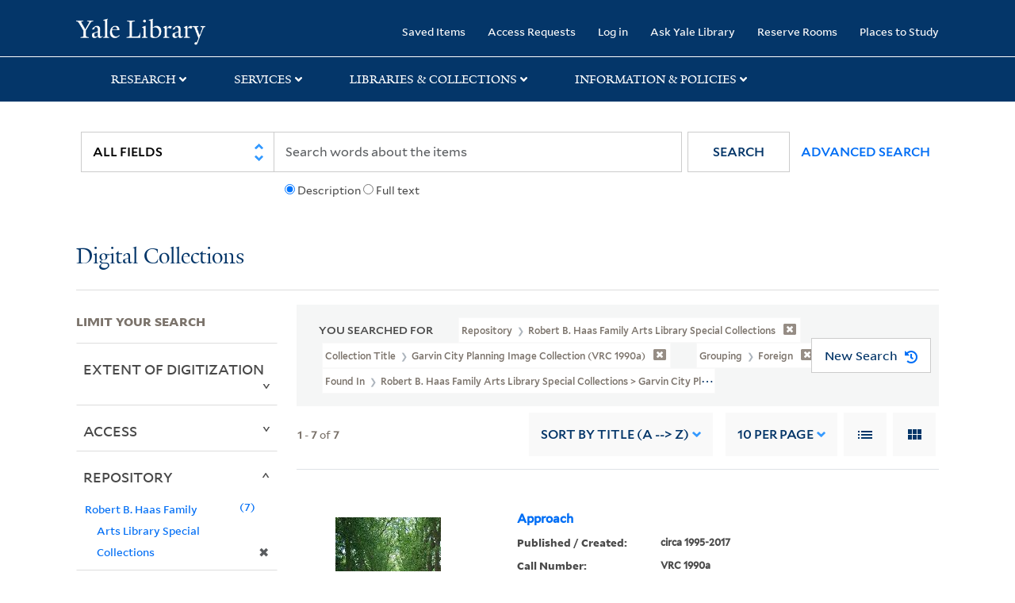

--- FILE ---
content_type: text/html; charset=utf-8
request_url: https://collections.library.yale.edu/catalog?f%5Bancestor_titles_hierarchy_ssim%5D%5B%5D=Robert+B.+Haas+Family+Arts+Library+Special+Collections+%3E+Garvin+City+Planning+Image+Collection+%28VRC+1990a%29+%3E+Foreign+%3E+France+%3E+Chenonceau+%3E+Chateau+Exterior&f%5Bcollection_title_ssi%5D%5B%5D=Garvin+City+Planning+Image+Collection+%28VRC+1990a%29&f%5Brepository_ssi%5D%5B%5D=Robert+B.+Haas+Family+Arts+Library+Special+Collections&f%5Bseries_sort_ssi%5D%5B%5D=00000%7CForeign&per_page=10&sort=title_ssim+asc%2C+oid_ssi+desc%2C+archivalSort_ssi+asc
body_size: 11229
content:

<!DOCTYPE html>
<html class="no-js" lang="en" prefix="og: https://ogp.me/ns#">
  <head>
    <!-- Google Tag Manager -->
<script>
(function(w,d,s,l,i){w[l]=w[l]||[];w[l].push({'gtm.start':
new Date().getTime(),event:'gtm.js'});var f=d.getElementsByTagName(s)[0],
j=d.createElement(s),dl=l!='dataLayer'?'&l='+l:'';j.async=true;j.src=
'https://www.googletagmanager.com/gtm.js?id='+i+dl;f.parentNode.insertBefore(j,f);
})(window,document,'script','dataLayer','GTM-PX75HSF')
</script>
<!-- End Google Tag Manager --> 

    <meta charset="utf-8">
    <meta http-equiv="Content-Type" content="text/html; charset=utf-8">
    <meta name="viewport" content="width=device-width, initial-scale=1, shrink-to-fit=no">

    <!-- Internet Explorer use the highest version available -->
    <meta http-equiv="X-UA-Compatible" content="IE=edge">
    <title>Found In: Robert B. Haas Family Arts Library Special Collections &gt; Garvin City Planning Image Collection (VRC 1990a) &gt; Foreign &gt; France &gt; Chenonceau &gt; Chateau Exterior / Collection Title: Garvin City Planning Image Collection (VRC 1990a) / Repository: Robert B. Haas Family Arts Library Special Collections / Grouping: Foreign - Yale University Library Search Results</title>
    <link href="https://collections.library.yale.edu/catalog/opensearch.xml" title="Yale University Library" type="application/opensearchdescription+xml" rel="search" />
    <link rel="icon" type="image/x-icon" href="/assets/favicon-8fc507a7c6514a5419ea23bd656bf6a2ba0397ca9ff5cda749ef5b7d0e54cfec.ico" />
    <link rel="apple-touch-icon" sizes="120x120" href="https://collections.library.yale.edu/apple-touch-icon-precomposed.png">
    <link rel="apple-touch-icon" sizes="120x120" href="https://collections.library.yale.edu/apple-touch-icon.png">
    <link rel="stylesheet" href="/assets/application-e91dbd12ae330e6db678849e6e139a9baf3543d6f96cc0f1faa7742fd42d73bd.css" media="all" />
    <script src="/assets/application-867fc975278dc5b1af09ccbdc9b74efc378709ff61ebc7baa54d18a274b5cdd5.js"></script>
    <meta name="csrf-param" content="authenticity_token" />
<meta name="csrf-token" content="ep8xMFfpL_FXrP9JjC7r9mWxEKi1vZG4gIvjTPpTQW4D_3Va9no_E0BwpWBxUPkUWqECrfsdI9UNoD9iX7bUCg" />
    <script async src="https://siteimproveanalytics.com/js/siteanalyze_66356571.js"></script>
      <meta name="robots" content="noindex" />
  <meta name="totalResults" content="7" />
<meta name="startIndex" content="0" />
<meta name="itemsPerPage" content="10" />

  <link rel="alternate" type="application/rss+xml" title="RSS for results" href="/catalog.rss?f%5Bancestor_titles_hierarchy_ssim%5D%5B%5D=Robert+B.+Haas+Family+Arts+Library+Special+Collections+%3E+Garvin+City+Planning+Image+Collection+%28VRC+1990a%29+%3E+Foreign+%3E+France+%3E+Chenonceau+%3E+Chateau+Exterior&amp;f%5Bcollection_title_ssi%5D%5B%5D=Garvin+City+Planning+Image+Collection+%28VRC+1990a%29&amp;f%5Brepository_ssi%5D%5B%5D=Robert+B.+Haas+Family+Arts+Library+Special+Collections&amp;f%5Bseries_sort_ssi%5D%5B%5D=00000%7CForeign&amp;per_page=10&amp;sort=title_ssim+asc%2C+oid_ssi+desc%2C+archivalSort_ssi+asc" />
  <link rel="alternate" type="application/atom+xml" title="Atom for results" href="/catalog.atom?f%5Bancestor_titles_hierarchy_ssim%5D%5B%5D=Robert+B.+Haas+Family+Arts+Library+Special+Collections+%3E+Garvin+City+Planning+Image+Collection+%28VRC+1990a%29+%3E+Foreign+%3E+France+%3E+Chenonceau+%3E+Chateau+Exterior&amp;f%5Bcollection_title_ssi%5D%5B%5D=Garvin+City+Planning+Image+Collection+%28VRC+1990a%29&amp;f%5Brepository_ssi%5D%5B%5D=Robert+B.+Haas+Family+Arts+Library+Special+Collections&amp;f%5Bseries_sort_ssi%5D%5B%5D=00000%7CForeign&amp;per_page=10&amp;sort=title_ssim+asc%2C+oid_ssi+desc%2C+archivalSort_ssi+asc" />
  <link rel="alternate" type="application/json" title="JSON" href="/catalog.json?f%5Bancestor_titles_hierarchy_ssim%5D%5B%5D=Robert+B.+Haas+Family+Arts+Library+Special+Collections+%3E+Garvin+City+Planning+Image+Collection+%28VRC+1990a%29+%3E+Foreign+%3E+France+%3E+Chenonceau+%3E+Chateau+Exterior&amp;f%5Bcollection_title_ssi%5D%5B%5D=Garvin+City+Planning+Image+Collection+%28VRC+1990a%29&amp;f%5Brepository_ssi%5D%5B%5D=Robert+B.+Haas+Family+Arts+Library+Special+Collections&amp;f%5Bseries_sort_ssi%5D%5B%5D=00000%7CForeign&amp;per_page=10&amp;sort=title_ssim+asc%2C+oid_ssi+desc%2C+archivalSort_ssi+asc" />

  </head>
  <body class="blacklight-catalog blacklight-catalog-index">
  <!-- Google Tag Manager (noscript) -->
<noscript><iframe src="https://www.googletagmanager.com/ns.html?id=GTM-PX75HSF"
height="0" width="0" style="display:none;visibility:hidden" title="google tag manager"></iframe></noscript>
<!-- End Google Tag Manager (noscript) -->

  <div id="banner" class="alert alert-warning hidden"></div>
  <nav id="skip-link" role="navigation" aria-label="Skip links">
    <a class="element-invisible element-focusable rounded-bottom py-2 px-3" data-turbolinks="false" href="#search_field">Skip to search</a>
    <a class="element-invisible element-focusable rounded-bottom py-2 px-3" data-turbolinks="false" href="#main-container">Skip to main content</a>
      <a class="element-invisible element-focusable rounded-bottom py-2 px-3" data-turbolinks="false" href="#documents">Skip to first result</a>

  </nav>
  <header>
    <nav class="navbar navbar-expand-md navbar-dark bg-dark topbar" role="navigation" aria-label="Main">
  <div class="container">
    <a class="mb-0 navbar-brand navbar-logo" alt="Yale Library Home" href="https://library.yale.edu/">Yale University Library</a>
    <button class="navbar-toggler navbar-toggler-right" type="button" data-bs-toggle="collapse" data-bs-target="#user-util-collapse" aria-controls="user-util-collapse" aria-expanded="false" aria-label="Toggle navigation">
      <span class="navbar-toggler-icon"></span>
    </button>

    <div class="collapse navbar-collapse justify-content-md-end" id="user-util-collapse">
      <ul class="navbar-nav">

  <li class="nav-item">
    <a class="nav-link" href="/bookmarks">Saved Items</a>
  </li>

  <li class="nav-item">
    <a class="nav-link" href="/permission_requests">Access Requests</a>
  </li>

      <li class="nav-item">
        <form class="button_to" method="post" action="/users/auth/openid_connect"><input class="nav-link login-button" type="submit" value="Log in" /><input type="hidden" name="authenticity_token" value="1_fXPq7wJdK-X99aVHI9md4Q4bnSLTfyuNbfZxmBc_HUKM84PABsKmlcosRzi15NV8cf0URzam5Flhek6KsbJQ" autocomplete="off" /></form>
      </li>

  
    <li class="nav-item"><a class="nav-link" href="http://ask.library.yale.edu/">Ask Yale Library</a>

</li>

    <li class="nav-item"><a class="nav-link" href="https://schedule.yale.edu/">Reserve Rooms</a>
</li>

    <li class="nav-item"><a class="nav-link" href="https://web.library.yale.edu/places/to-study">Places to Study</a>
</li>
</ul>

    </div>
  </div>

</nav>
<div class="navbar-expand-md navbar-dark bg-dark topbar" role="navigation" aria-label="User utilities">
  <div class="secondary-nav">
    <div class="row">
      <section class="info-header">
        <div class="dropdown">
          <ul class="nav-link-title" data-bs-toggle="dropdown">
            <li>
              <a href="#" role="button" aria-expanded="true" class="research-title">Research</a>
              <p class="nav-link-caret">
                <img id="research-collapse-nav-bar" alt="collapse nav bar" src="/assets/header/2x-angle-up-solid-42118f6a9f91c33e3cd2e07af37391bf3b0479d9b79079cff9d8cdac6a453b2d.png" />
              </p>
            </li>
          </ul>
          <ul class="dropdown-menu">
            <li>
              <a href="http://search.library.yale.edu" title="" class="dropdown-item">
                Search Quicksearch
              </a>
            </li>
            <li>
              <a href="https://search.library.yale.edu/catalog" title="Records for approximately 13 million volumes located across the University Library system." class="dropdown-item">
                Search Library Catalog
              </a>
            </li>
            <li>
              <a href="https://library.yale.edu/explore-collections/explore/digital-collections" title="Access to digital image and text collections available from the Yale University Library." class="dropdown-item">
                Search Digital Collections
              </a>
            </li>
            <li>
              <a href="http://archives.yale.edu" title="Finding aids describe archival and manuscript collections at Arts, Beinecke, Divinity, and Music libraries, and the Manuscripts and Archives department in Sterling." class="dropdown-item">
                Search Archives at Yale
              </a>
            </li>
            <li>
              <a href="http://guides.library.yale.edu/" title="Use these subject guides to get started in your research, formulate a research strategy for a topic, and find information about print and electronic resources." class="dropdown-item">
                Research Guides
              </a>
            </li>
            <li>
              <a href="http://search.library.yale.edu/databases" title="Find subject-specific databases by description. Direct links to subscribed and freely available research databases and other resources, such as encyclopedias, bibliographies and dictionaries. Some databases are also &quot;cross-searchable&quot;; that is, they may be searched at one time in combination with other databases" class="dropdown-item">
                Find Databases by Title
              </a>
            </li>
            <li>
              <a href="http://wa4py6yj8t.search.serialssolutions.com" title="Browse or search for the descriptions of online journals and newspapers to which the library subscribes or has access to free on the Web." class="dropdown-item">
                Find eJournals by Title
              </a>
            </li>
            <li>
              <a href="https://library.yale.edu/find-request-and-use/use/using-special-collections" title="" class="dropdown-item">
                Guide to Using Special Collections
              </a>
            </li>
          </ul>
        </div>
      </section>

      <section class="info-header">
        <div class="dropdown">
          <ul class="nav-link-title" data-bs-toggle="dropdown">
            <li>
              <a href="#" role="button" aria-expanded="true" class="services-title">Services</a>
              <p class="nav-link-caret">
                <img id="services-collapse-nav-bar" alt="collapse nav bar" src="/assets/header/2x-angle-up-solid-42118f6a9f91c33e3cd2e07af37391bf3b0479d9b79079cff9d8cdac6a453b2d.png" />
              </p>
            </li>
          </ul>
          <ul class="dropdown-menu">
            <li>
              <a href="https://library.yale.edu/find-request-and-use/use/using-special-collections/request-digitization" title=""  class="dropdown-item">
                Request Digital Copies of Special Collections
              </a>
            </li>
            <li>
              <a href="https://library.yale.edu/pl" title=""  class="dropdown-item">
                Your Personal Librarian
              </a>
            </li>
            <li>
              <a href="https://library.yale.edu/subject-specialists" title=""  class="dropdown-item">
                Subject Specialists
              </a>
            </li>
            <li>
              <a href="http://guides.library.yale.edu/research-help" title=""  class="dropdown-item">
                Research Support and Workshops
              </a>
            </li>
            <li>
              <a href="http://guides.library.yale.edu/citationmanagement" title="Create Bibliographies"  class="dropdown-item">
                Citation Tools
              </a>
            </li>
            <li>
              <a href="http://guides.library.yale.edu/getit" title=""  class="dropdown-item">
                Get It @ Yale (Borrow Direct, Interlibrary Loan, Scan &amp; Deliver)
              </a>
            </li>
            <li>
              <a href="http://guides.library.yale.edu/reserves" title=""  class="dropdown-item">
                Course Reserves
              </a>
            </li>
            <li>
              <a href="https://guides.library.yale.edu/OffCampusAccess" title="Connect your computer to the Yale VPN (network) while off-campus."  class="dropdown-item">
                Off-Campus Access
              </a>
            </li>
            <li>
              <a href="http://elischolar.library.yale.edu" title="A digital repository of scholarly publications at Yale"  class="dropdown-item">
                EliScholar
              </a>
            </li>
            <li>
              <a href="http://yale.lib.overdrive.com/" title="OverDrive is a distribution platform through which users of our library can download popular eBooks and audiobooks.  From our personalized Yale University OverDrive site, we offer access to a variety of fiction and non-fiction descriptions in many different formats. "  class="dropdown-item">
                OverDrive: Popular Audio and eBooks
              </a>
            </li>
            <li>
              <a href="https://reservations.yale.edu/bmec/" title=""  class="dropdown-item">
                Bass Media Equipment
              </a>
            </li>
          </ul>
        </div>
      </section>

      <section class="info-header">
        <div class="dropdown">
          <ul class="nav-link-title" data-bs-toggle="dropdown">
            <li>
              <a href="#" role="button" aria-expanded="true" class="libraries-title">Libraries & Collections</a>
              <p class="nav-link-caret">
                <img id="libraries-collapse-nav-bar" alt="collapse nav bar" src="/assets/header/2x-angle-up-solid-42118f6a9f91c33e3cd2e07af37391bf3b0479d9b79079cff9d8cdac6a453b2d.png" />
              </p>
            </li>
          </ul>
          <ul class="dropdown-menu">
            <li>
              <a href="https://web.library.yale.edu/building/haas-family-arts-library" title="Robert B. Haas Family Arts Library" class="dropdown-item">
                Arts Library
              </a>
            </li>
            <li>
              <a href="https://library.yale.edu/bass" title="Anne T. and Robert M. Bass Library" class="dropdown-item">
                Bass Library
              </a>
            </li>
            <li>
              <a href="https://beinecke.library.yale.edu/" title="Beinecke Rare Book &amp; Manuscript Library" class="dropdown-item">
                Beinecke Library
              </a>
            </li>
            <li>
              <a href="https://library.yale.edu/classics" title="" class="dropdown-item">
                Classics Library
              </a>
            </li>
            <li>
              <a href="https://library.yale.edu/divinity" title="Divinity School Library" class="dropdown-item">
                Divinity Library
              </a>
            </li>
            <li>
              <a href="https://library.yale.edu/film" title="" class="dropdown-item">
                Yale Film Archive
              </a>
            </li>
            <li>
              <a href="https://fortunoff.library.yale.edu/" title="Fortunoff Video Archive for Holocaust Testimonies" class="dropdown-item">
                Fortunoff Archive
              </a>
            </li>
            <li>
              <a href="https://library.yale.edu/humanities" title="" class="dropdown-item">
                Humanities Collections
              </a>
            </li>
            <li>
              <a href="https://web.library.yale.edu/international-collections" title="" class="dropdown-item">
                International Collections
              </a>
            </li>
            <li>
              <a href="https://library.law.yale.edu/" title="Lillian Goldman Law Library in Memory of Sol Goldman" class="dropdown-item">
                Law Library
              </a>
            </li>
            <li>
              <a href="https://walpole.library.yale.edu/" title="" class="dropdown-item">
                Lewis Walpole Library
              </a>
            </li>
            <li>
              <a href="https://web.library.yale.edu/sd/dept/library-collection-services-and-operations" title="" class="dropdown-item">
                Library Collection Services
              </a>
            </li>
            <li>
              <a href="https://library.yale.edu/mssa" title="" class="dropdown-item">
                Manuscripts &amp; Archives
              </a>
            </li>
            <li>
              <a href="http://www.library.yale.edu/maps" title="" class="dropdown-item">
                Map Collection
              </a>
            </li>
            <li>
              <a href="https://library.yale.edu/marx" title="" class="dropdown-item">
                Marx Science &amp; Social Science Library
              </a>
            </li>
            <li>
              <a href="https://library.medicine.yale.edu/" title="Harvey Cushing / John Hay Whitney Medical Library" class="dropdown-item">
                Medical Library
              </a>
            </li>
            <li>
              <a href="https://library.yale.edu/visit-and-study/libraries-locations/irving-s-gilmore-music-library" title="Irving S. Gilmore Music Library" class="dropdown-item">
                Music Library
              </a>
            </li>
            <li>
              <a href="https://web.library.yale.edu/building/sterling-memorial-library" title="Sterling Memorial Library" class="dropdown-item">
                Sterling Library
              </a>
            </li>
            <li>
              <a href="https://britishart.yale.edu/" title="" class="dropdown-item">
                Yale Center for British Art
              </a>
            </li>
          </ul>
        </div>
      </section>

      <section class="info-header">
        <div class="dropdown">
          <ul class="nav-link-title" data-bs-toggle="dropdown">
            <li>
              <a href="#" role="button" aria-expanded="false" class="information-title">Information & Policies</a>
              <p class="nav-link-caret">
                <img id="info-collapse-nav-bar" alt="collapse nav bar" src="/assets/header/2x-angle-up-solid-42118f6a9f91c33e3cd2e07af37391bf3b0479d9b79079cff9d8cdac6a453b2d.png" />
              </p>
            </li>
          </ul>
          <ul class="dropdown-menu">
            <li>
              <a href="https://library.yale.edu/visit-and-study" title="" class="dropdown-item">
                Library Hours
              </a>
            </li>
            <li>
              <a href="https://library.yale.edu/staff-directory" title="" class="dropdown-item">
                Departments &amp; Staff
              </a>
            </li>
            <li>
              <a href="http://guides.library.yale.edu/borrow" title="Information about accessing and borrowing print material" class="dropdown-item">
                Borrowing &amp; Circulation
              </a>
            </li>
            <li>
              <a href="https://web.library.yale.edu/services-persons-disabilities" title="" class="dropdown-item">
                Services for Persons with Disabilities
              </a>
            </li>
            <li>
              <a href="http://guides.library.yale.edu/copyright-guidance/copyright-basics" title="" class="dropdown-item">
                Copyright Basics
              </a>
            </li>
            <li>
              <a href="https://web.library.yale.edu/help/scanning-printing-copying" title="" class="dropdown-item">
                Scanning, Printing &amp; Copying
              </a>
            </li>
            <li>
              <a href="https://web.library.yale.edu/help/computers-and-wireless" title="" class="dropdown-item">
                Computers &amp; Wireless
              </a>
            </li>
            <li>
              <a href="http://guides.library.yale.edu/about/policies" title="" class="dropdown-item">
                Library Policies
              </a>
            </li>
            <li>
              <a href="http://guides.library.yale.edu/about" title="" class="dropdown-item">
                About the Library
              </a>
            </li>
            <li>
              <a href="https://library.yale.edu/development" title="" class="dropdown-item">
                Giving to the Library
              </a>
            </li>
            <li>
              <a href="https://ask.library.yale.edu/faq/174852" title="" class="dropdown-item">
                Purchase Request
              </a>
            </li>
            <li>
              <a href="http://guides.library.yale.edu/work" title="" class="dropdown-item">
                Working at the Library
              </a>
            </li>
            <li>
              <a href="https://guides.library.yale.edu/about/policies/access" title="" class="dropdown-item">
                Terms Governing Use of Materials
              </a>
            </li>
          </ul>
        </div>
      </section>

    </div>
  </div>
</div>

    
    <div class="search-area">
      <div class="navbar-search navbar navbar-light bg-light" role="navigation" aria-label="Search options">
          <div class="container">
              <form class="search-query-form" role="search" aria-label="Search" action="https://collections.library.yale.edu/catalog" accept-charset="UTF-8" method="get">
  <input type="hidden" name="f[ancestor_titles_hierarchy_ssim][]" value="Robert B. Haas Family Arts Library Special Collections &gt; Garvin City Planning Image Collection (VRC 1990a) &gt; Foreign &gt; France &gt; Chenonceau &gt; Chateau Exterior" autocomplete="off" />
<input type="hidden" name="f[collection_title_ssi][]" value="Garvin City Planning Image Collection (VRC 1990a)" autocomplete="off" />
<input type="hidden" name="f[repository_ssi][]" value="Robert B. Haas Family Arts Library Special Collections" autocomplete="off" />
<input type="hidden" name="f[series_sort_ssi][]" value="00000|Foreign" autocomplete="off" />
<input type="hidden" name="per_page" value="10" autocomplete="off" />
<input type="hidden" name="sort" value="title_ssim asc, oid_ssi desc, archivalSort_ssi asc" autocomplete="off" />
    <label for="search_field" class="sr-only">Search in</label>
  <div class="input-group">
        <select name="search_field" id="search_field" title="Targeted search options" class="custom-select search-field" onchange="onChangeSearchFields()"><option value="all_fields">All Fields</option>
<option value="creator_tesim">Creator</option>
<option value="title_tesim">Title</option>
<option value="callNumber_tesim">Call Number</option>
<option value="date_fields">Date</option>
<option value="subjectName_tesim">Subject</option>
<option value="orbisBibId_ssi">Orbis ID</option>
<option value="fulltext_tesim">Full Text</option></select>

    
    <span class="fulltext-info" id="fulltext-info">
      <input type="radio" name="fulltext_search" id="fulltext_search_1" value="1" onclick="onSelectDescription();" />
      <label for="fulltext_search_1">Description</label>
      <input type="radio" name="fulltext_search" id="fulltext_search_2" value="2" onclick="onSelectFulltext();" />
      <label for="fulltext_search_2">Full text</label>
    </span>


    <label for="q" class="sr-only">search for</label>
    <input type="text" name="q" id="q" placeholder="Search..." class="search-q q form-control rounded-0" aria-label="search" autocomplete="" data-autocomplete-enabled="false" data-autocomplete-path="/catalog/suggest" />

    <span class="input-group-append">
      <button type="submit" class="btn btn-primary search-btn" id="search" role="button">
        <span class="submit-search-text">Search</span>
        <span class="blacklight-icons blacklight-icon-search" aria-hidden="true"><?xml version="1.0"?>
<svg width="24" height="24" viewBox="0 0 24 24" aria-label="Search" role="img">
  <title>Search</title>
  <path fill="none" d="M0 0h24v24H0V0z"/>
  <path d="M15.5 14h-.79l-.28-.27C15.41 12.59 16 11.11 16 9.5 16 5.91 13.09 3 9.5 3S3 5.91 3 9.5 5.91 16 9.5 16c1.61 0 3.09-.59 4.23-1.57l.27.28v.79l5 4.99L20.49 19l-4.99-5zm-6 0C7.01 14 5 11.99 5 9.5S7.01 5 9.5 5 14 7.01 14 9.5 11.99 14 9.5 14z"/>
</svg>
</span>
      </button>
    </span>

    <span>
      <button class="advanced_search btn btn-secondary href-button" href="/advanced">Advanced Search</button>
    </span>
  </div>
</form>
          </div>
      </div>
    </div>
    
    <div class="user-subheader" role="heading" aria-level="1">
      <div class="user-subheader-title">
        <a href="/">Digital Collections</a> 
      </div>
    </div>

  </header>

  <main id="main-container" class="container" role="main" aria-label="Main content">
      <h1 class="sr-only top-content-title">Search</h1>


    <div class="row">
  <div class="col-md-12">
    <div id="main-flashes">
      <div class="flash_messages">
    
    
    
    
</div>

    </div>
  </div>
</div>


    <div class="row">
      
    <section id="content" class="col-lg-9 order-last" aria-label="search results">
        <div id="appliedParams" class="row constraints-container constraints-container-index">
    <h2 class="sr searched-heading">You Searched For</h2>
    
<span class="btn-group applied-filter constraint query filterfilter-repository_ssi">
  <button class="constraint-value btn btn-outline-secondary href-button" href="/catalog?f%5Bancestor_titles_hierarchy_ssim%5D%5B%5D=Robert+B.+Haas+Family+Arts+Library+Special+Collections+%3E+Garvin+City+Planning+Image+Collection+%28VRC+1990a%29+%3E+Foreign+%3E+France+%3E+Chenonceau+%3E+Chateau+Exterior&amp;f%5Bcollection_title_ssi%5D%5B%5D=Garvin+City+Planning+Image+Collection+%28VRC+1990a%29&amp;f%5Bseries_sort_ssi%5D%5B%5D=00000%7CForeign&amp;per_page=10&amp;sort=title_ssim+asc%2C+oid_ssi+desc%2C+archivalSort_ssi+asc">
        <span class="filter-name">Repository </span>

      <span class="filter-value">Robert B. Haas Family Arts Library Special Collections</span>
      <!-- icon to remove-->
      <span class="remove-icon"><img alt="remove" src="/assets/x2x-4f77c7f7b595f950a1696f3fb558e0057b35fdcd0d26cdc9f9cdf6894827774d.png" /></span>
  </button>
</span>


<span class="btn-group applied-filter constraint query filterfilter-collection_title_ssi">
  <button class="constraint-value btn btn-outline-secondary href-button" href="/catalog?f%5Bancestor_titles_hierarchy_ssim%5D%5B%5D=Robert+B.+Haas+Family+Arts+Library+Special+Collections+%3E+Garvin+City+Planning+Image+Collection+%28VRC+1990a%29+%3E+Foreign+%3E+France+%3E+Chenonceau+%3E+Chateau+Exterior&amp;f%5Brepository_ssi%5D%5B%5D=Robert+B.+Haas+Family+Arts+Library+Special+Collections&amp;f%5Bseries_sort_ssi%5D%5B%5D=00000%7CForeign&amp;per_page=10&amp;sort=title_ssim+asc%2C+oid_ssi+desc%2C+archivalSort_ssi+asc">
        <span class="filter-name">Collection Title </span>

      <span class="filter-value">Garvin City Planning Image Collection (VRC 1990a)</span>
      <!-- icon to remove-->
      <span class="remove-icon"><img alt="remove" src="/assets/x2x-4f77c7f7b595f950a1696f3fb558e0057b35fdcd0d26cdc9f9cdf6894827774d.png" /></span>
  </button>
</span>


<span class="btn-group applied-filter constraint query filterfilter-series_sort_ssi">
  <button class="constraint-value btn btn-outline-secondary href-button" href="/catalog?f%5Bancestor_titles_hierarchy_ssim%5D%5B%5D=Robert+B.+Haas+Family+Arts+Library+Special+Collections+%3E+Garvin+City+Planning+Image+Collection+%28VRC+1990a%29+%3E+Foreign+%3E+France+%3E+Chenonceau+%3E+Chateau+Exterior&amp;f%5Bcollection_title_ssi%5D%5B%5D=Garvin+City+Planning+Image+Collection+%28VRC+1990a%29&amp;f%5Brepository_ssi%5D%5B%5D=Robert+B.+Haas+Family+Arts+Library+Special+Collections&amp;per_page=10&amp;sort=title_ssim+asc%2C+oid_ssi+desc%2C+archivalSort_ssi+asc">
        <span class="filter-name">Grouping </span>

      <span class="filter-value">Foreign</span>
      <!-- icon to remove-->
      <span class="remove-icon"><img alt="remove" src="/assets/x2x-4f77c7f7b595f950a1696f3fb558e0057b35fdcd0d26cdc9f9cdf6894827774d.png" /></span>
  </button>
</span>


<span class="btn-group applied-filter constraint query filterfilter-ancestor_titles_hierarchy_ssim">
  <button class="constraint-value btn btn-outline-secondary href-button" href="/catalog?f%5Bcollection_title_ssi%5D%5B%5D=Garvin+City+Planning+Image+Collection+%28VRC+1990a%29&amp;f%5Brepository_ssi%5D%5B%5D=Robert+B.+Haas+Family+Arts+Library+Special+Collections&amp;f%5Bseries_sort_ssi%5D%5B%5D=00000%7CForeign&amp;per_page=10&amp;sort=title_ssim+asc%2C+oid_ssi+desc%2C+archivalSort_ssi+asc">
        <span class="filter-name">Found In </span>

      <span class="filter-value">Robert B. Haas Family Arts Library Special Collections &gt; Garvin City Planning Image Collection (VRC 1990a) &gt; Foreign &gt; France &gt; Chenonceau &gt; Chateau Exterior</span>
      <!-- icon to remove-->
      <span class="remove-icon"><img alt="remove" src="/assets/x2x-4f77c7f7b595f950a1696f3fb558e0057b35fdcd0d26cdc9f9cdf6894827774d.png" /></span>
  </button>
</span>

    <div id="startOverButtonContainer">
      <button class="href-button catalog_startOverLink btn btn-primary btn-show" tabindex="0" role="button" href="/catalog">
  <span>New Search</span>
  <span class="start-over-icon"><img class="start-over-image" alt="" src="/assets/start_over-c369be977d5f8e898ffa3e8ab4d8704e41efb78c2d73c632b7df60a536f7b45f.png" /></span>
</button>
    </div>
  </div>

  






<div id="sortAndPerPage" class="sort-pagination d-md-flex justify-content-between" role="navigation" aria-label="Results navigation">
  <section class="pagination">
  
    <div class='page-links'>
      <span class='page-entries'>
        <strong>1</strong> - <strong>7</strong> of <strong>7</strong>
      </span>
    </div>

</section>

  <div class="search-widgets">
        <div id="sort-dropdown" class="sort-dropdown btn-group">
    <button type="button" class="btn btn-outline-secondary dropdown-toggle" data-bs-toggle="dropdown" data-bs-target="#sort-dropdown" aria-expanded="false">
      Sort<span class="d-none d-sm-inline"> by Title (A --&gt; Z)</span> <span class="caret"></span>
    </button>

    <div class="dropdown-menu" role="menu">
        <a class="dropdown-item" role="menuitem" href="/catalog?f%5Bancestor_titles_hierarchy_ssim%5D%5B%5D=Robert+B.+Haas+Family+Arts+Library+Special+Collections+%3E+Garvin+City+Planning+Image+Collection+%28VRC+1990a%29+%3E+Foreign+%3E+France+%3E+Chenonceau+%3E+Chateau+Exterior&amp;f%5Bcollection_title_ssi%5D%5B%5D=Garvin+City+Planning+Image+Collection+%28VRC+1990a%29&amp;f%5Brepository_ssi%5D%5B%5D=Robert+B.+Haas+Family+Arts+Library+Special+Collections&amp;f%5Bseries_sort_ssi%5D%5B%5D=00000%7CForeign&amp;per_page=10&amp;sort=score+desc%2C+pub_date_si+desc%2C+title_ssim+asc%2C+archivalSort_ssi+asc">Relevance</a>
        <a class="dropdown-item" role="menuitem" href="/catalog?f%5Bancestor_titles_hierarchy_ssim%5D%5B%5D=Robert+B.+Haas+Family+Arts+Library+Special+Collections+%3E+Garvin+City+Planning+Image+Collection+%28VRC+1990a%29+%3E+Foreign+%3E+France+%3E+Chenonceau+%3E+Chateau+Exterior&amp;f%5Bcollection_title_ssi%5D%5B%5D=Garvin+City+Planning+Image+Collection+%28VRC+1990a%29&amp;f%5Brepository_ssi%5D%5B%5D=Robert+B.+Haas+Family+Arts+Library+Special+Collections&amp;f%5Bseries_sort_ssi%5D%5B%5D=00000%7CForeign&amp;per_page=10&amp;sort=archivalSort_ssi+asc%2C+score+desc%2C+pub_date_si+desc%2C+title_ssim+asc">Collection Order</a>
        <a class="dropdown-item" role="menuitem" href="/catalog?f%5Bancestor_titles_hierarchy_ssim%5D%5B%5D=Robert+B.+Haas+Family+Arts+Library+Special+Collections+%3E+Garvin+City+Planning+Image+Collection+%28VRC+1990a%29+%3E+Foreign+%3E+France+%3E+Chenonceau+%3E+Chateau+Exterior&amp;f%5Bcollection_title_ssi%5D%5B%5D=Garvin+City+Planning+Image+Collection+%28VRC+1990a%29&amp;f%5Brepository_ssi%5D%5B%5D=Robert+B.+Haas+Family+Arts+Library+Special+Collections&amp;f%5Bseries_sort_ssi%5D%5B%5D=00000%7CForeign&amp;per_page=10&amp;sort=creator_ssim+asc%2C+title_ssim+asc%2C+archivalSort_ssi+asc">Creator (A --&gt; Z)</a>
        <a class="dropdown-item" role="menuitem" href="/catalog?f%5Bancestor_titles_hierarchy_ssim%5D%5B%5D=Robert+B.+Haas+Family+Arts+Library+Special+Collections+%3E+Garvin+City+Planning+Image+Collection+%28VRC+1990a%29+%3E+Foreign+%3E+France+%3E+Chenonceau+%3E+Chateau+Exterior&amp;f%5Bcollection_title_ssi%5D%5B%5D=Garvin+City+Planning+Image+Collection+%28VRC+1990a%29&amp;f%5Brepository_ssi%5D%5B%5D=Robert+B.+Haas+Family+Arts+Library+Special+Collections&amp;f%5Bseries_sort_ssi%5D%5B%5D=00000%7CForeign&amp;per_page=10&amp;sort=creator_ssim+desc%2C+title_ssim+asc%2C+archivalSort_ssi+asc">Creator (Z --&gt; A)</a>
        <a class="dropdown-item" role="menuitem" href="/catalog?f%5Bancestor_titles_hierarchy_ssim%5D%5B%5D=Robert+B.+Haas+Family+Arts+Library+Special+Collections+%3E+Garvin+City+Planning+Image+Collection+%28VRC+1990a%29+%3E+Foreign+%3E+France+%3E+Chenonceau+%3E+Chateau+Exterior&amp;f%5Bcollection_title_ssi%5D%5B%5D=Garvin+City+Planning+Image+Collection+%28VRC+1990a%29&amp;f%5Brepository_ssi%5D%5B%5D=Robert+B.+Haas+Family+Arts+Library+Special+Collections&amp;f%5Bseries_sort_ssi%5D%5B%5D=00000%7CForeign&amp;per_page=10&amp;sort=title_ssim+asc%2C+oid_ssi+desc%2C+archivalSort_ssi+asc">Title (A --&gt; Z)</a>
        <a class="dropdown-item" role="menuitem" href="/catalog?f%5Bancestor_titles_hierarchy_ssim%5D%5B%5D=Robert+B.+Haas+Family+Arts+Library+Special+Collections+%3E+Garvin+City+Planning+Image+Collection+%28VRC+1990a%29+%3E+Foreign+%3E+France+%3E+Chenonceau+%3E+Chateau+Exterior&amp;f%5Bcollection_title_ssi%5D%5B%5D=Garvin+City+Planning+Image+Collection+%28VRC+1990a%29&amp;f%5Brepository_ssi%5D%5B%5D=Robert+B.+Haas+Family+Arts+Library+Special+Collections&amp;f%5Bseries_sort_ssi%5D%5B%5D=00000%7CForeign&amp;per_page=10&amp;sort=title_ssim+desc%2C+oid_ssi+desc%2C+archivalSort_ssi+asc">Title (Z --&gt; A)</a>
        <a class="dropdown-item" role="menuitem" href="/catalog?f%5Bancestor_titles_hierarchy_ssim%5D%5B%5D=Robert+B.+Haas+Family+Arts+Library+Special+Collections+%3E+Garvin+City+Planning+Image+Collection+%28VRC+1990a%29+%3E+Foreign+%3E+France+%3E+Chenonceau+%3E+Chateau+Exterior&amp;f%5Bcollection_title_ssi%5D%5B%5D=Garvin+City+Planning+Image+Collection+%28VRC+1990a%29&amp;f%5Brepository_ssi%5D%5B%5D=Robert+B.+Haas+Family+Arts+Library+Special+Collections&amp;f%5Bseries_sort_ssi%5D%5B%5D=00000%7CForeign&amp;per_page=10&amp;sort=year_isim+asc%2C+id+asc%2C+archivalSort_ssi+asc">Year (ascending)</a>
        <a class="dropdown-item" role="menuitem" href="/catalog?f%5Bancestor_titles_hierarchy_ssim%5D%5B%5D=Robert+B.+Haas+Family+Arts+Library+Special+Collections+%3E+Garvin+City+Planning+Image+Collection+%28VRC+1990a%29+%3E+Foreign+%3E+France+%3E+Chenonceau+%3E+Chateau+Exterior&amp;f%5Bcollection_title_ssi%5D%5B%5D=Garvin+City+Planning+Image+Collection+%28VRC+1990a%29&amp;f%5Brepository_ssi%5D%5B%5D=Robert+B.+Haas+Family+Arts+Library+Special+Collections&amp;f%5Bseries_sort_ssi%5D%5B%5D=00000%7CForeign&amp;per_page=10&amp;sort=year_isim+desc%2C+id+desc%2C+archivalSort_ssi+asc">Year (descending)</a>
    </div>
  </div>


        <span class="sr-only">Number of results to display per page</span>
  <div id="per_page-dropdown" class="per-page-dropdown btn-group">
    <button type="button" class="btn btn-outline-secondary dropdown-toggle" data-bs-toggle="dropdown" data-bs-target="#per_page-dropdown" aria-expanded="false">
      10<span class="d-none d-sm-inline"> per page</span> <span class="caret"></span>
    </button>
    <div class="dropdown-menu" role="menu">
        <a class="dropdown-item" role="menuitem" href="/catalog?f%5Bancestor_titles_hierarchy_ssim%5D%5B%5D=Robert+B.+Haas+Family+Arts+Library+Special+Collections+%3E+Garvin+City+Planning+Image+Collection+%28VRC+1990a%29+%3E+Foreign+%3E+France+%3E+Chenonceau+%3E+Chateau+Exterior&amp;f%5Bcollection_title_ssi%5D%5B%5D=Garvin+City+Planning+Image+Collection+%28VRC+1990a%29&amp;f%5Brepository_ssi%5D%5B%5D=Robert+B.+Haas+Family+Arts+Library+Special+Collections&amp;f%5Bseries_sort_ssi%5D%5B%5D=00000%7CForeign&amp;per_page=10&amp;sort=title_ssim+asc%2C+oid_ssi+desc%2C+archivalSort_ssi+asc">10<span class="sr-only visually-hidden"> per page</span></a>
        <a class="dropdown-item" role="menuitem" href="/catalog?f%5Bancestor_titles_hierarchy_ssim%5D%5B%5D=Robert+B.+Haas+Family+Arts+Library+Special+Collections+%3E+Garvin+City+Planning+Image+Collection+%28VRC+1990a%29+%3E+Foreign+%3E+France+%3E+Chenonceau+%3E+Chateau+Exterior&amp;f%5Bcollection_title_ssi%5D%5B%5D=Garvin+City+Planning+Image+Collection+%28VRC+1990a%29&amp;f%5Brepository_ssi%5D%5B%5D=Robert+B.+Haas+Family+Arts+Library+Special+Collections&amp;f%5Bseries_sort_ssi%5D%5B%5D=00000%7CForeign&amp;per_page=20&amp;sort=title_ssim+asc%2C+oid_ssi+desc%2C+archivalSort_ssi+asc">20<span class="sr-only visually-hidden"> per page</span></a>
        <a class="dropdown-item" role="menuitem" href="/catalog?f%5Bancestor_titles_hierarchy_ssim%5D%5B%5D=Robert+B.+Haas+Family+Arts+Library+Special+Collections+%3E+Garvin+City+Planning+Image+Collection+%28VRC+1990a%29+%3E+Foreign+%3E+France+%3E+Chenonceau+%3E+Chateau+Exterior&amp;f%5Bcollection_title_ssi%5D%5B%5D=Garvin+City+Planning+Image+Collection+%28VRC+1990a%29&amp;f%5Brepository_ssi%5D%5B%5D=Robert+B.+Haas+Family+Arts+Library+Special+Collections&amp;f%5Bseries_sort_ssi%5D%5B%5D=00000%7CForeign&amp;per_page=50&amp;sort=title_ssim+asc%2C+oid_ssi+desc%2C+archivalSort_ssi+asc">50<span class="sr-only visually-hidden"> per page</span></a>
        <a class="dropdown-item" role="menuitem" href="/catalog?f%5Bancestor_titles_hierarchy_ssim%5D%5B%5D=Robert+B.+Haas+Family+Arts+Library+Special+Collections+%3E+Garvin+City+Planning+Image+Collection+%28VRC+1990a%29+%3E+Foreign+%3E+France+%3E+Chenonceau+%3E+Chateau+Exterior&amp;f%5Bcollection_title_ssi%5D%5B%5D=Garvin+City+Planning+Image+Collection+%28VRC+1990a%29&amp;f%5Brepository_ssi%5D%5B%5D=Robert+B.+Haas+Family+Arts+Library+Special+Collections&amp;f%5Bseries_sort_ssi%5D%5B%5D=00000%7CForeign&amp;per_page=100&amp;sort=title_ssim+asc%2C+oid_ssi+desc%2C+archivalSort_ssi+asc">100<span class="sr-only visually-hidden"> per page</span></a>
    </div>
  </div>


        <div class="view-type">
    <span class="sr-only">View results as: </span>
    <div class="view-type-group btn-group">
        <a title="List" class="btn btn-outline-secondary btn-icon view-type-list active" href="/catalog?f%5Bancestor_titles_hierarchy_ssim%5D%5B%5D=Robert+B.+Haas+Family+Arts+Library+Special+Collections+%3E+Garvin+City+Planning+Image+Collection+%28VRC+1990a%29+%3E+Foreign+%3E+France+%3E+Chenonceau+%3E+Chateau+Exterior&amp;f%5Bcollection_title_ssi%5D%5B%5D=Garvin+City+Planning+Image+Collection+%28VRC+1990a%29&amp;f%5Brepository_ssi%5D%5B%5D=Robert+B.+Haas+Family+Arts+Library+Special+Collections&amp;f%5Bseries_sort_ssi%5D%5B%5D=00000%7CForeign&amp;per_page=10&amp;sort=title_ssim+asc%2C+oid_ssi+desc%2C+archivalSort_ssi+asc&amp;view=list">
          <span class="blacklight-icons blacklight-icon-list"><?xml version="1.0"?>
<svg width="24" height="24" viewBox="0 0 24 24" aria-label="List" role="img">
  <title>List</title>
  <path d="M3 13h2v-2H3v2zm0 4h2v-2H3v2zm0-8h2V7H3v2zm4 4h14v-2H7v2zm0 4h14v-2H7v2zM7 7v2h14V7H7z"/>
  <path d="M0 0h24v24H0z" fill="none"/>
</svg>
</span>
          <span class="caption">List</span>
</a>        <a title="Gallery" class="btn btn-outline-secondary btn-icon view-type-gallery " href="/catalog?f%5Bancestor_titles_hierarchy_ssim%5D%5B%5D=Robert+B.+Haas+Family+Arts+Library+Special+Collections+%3E+Garvin+City+Planning+Image+Collection+%28VRC+1990a%29+%3E+Foreign+%3E+France+%3E+Chenonceau+%3E+Chateau+Exterior&amp;f%5Bcollection_title_ssi%5D%5B%5D=Garvin+City+Planning+Image+Collection+%28VRC+1990a%29&amp;f%5Brepository_ssi%5D%5B%5D=Robert+B.+Haas+Family+Arts+Library+Special+Collections&amp;f%5Bseries_sort_ssi%5D%5B%5D=00000%7CForeign&amp;per_page=10&amp;sort=title_ssim+asc%2C+oid_ssi+desc%2C+archivalSort_ssi+asc&amp;view=gallery">
          <span class="blacklight-icons blacklight-icon-gallery"><?xml version="1.0"?>
<svg width="24" height="24" viewBox="0 0 24 24" aria-label="Gallery" role="img">
  <title>Gallery</title>
  <path fill="none" d="M0 0h24v24H0V0z"/>
  <path d="M4 11h5V5H4v6zm0 7h5v-6H4v6zm6 0h5v-6h-5v6zm6 0h5v-6h-5v6zm-6-7h5V5h-5v6zm6-6v6h5V5h-5z"/>
</svg>
</span>
          <span class="caption">Gallery</span>
</a>    </div>
  </div>


</div>
</div>


<h2 class="sr-only">Search Results</h2>

  <div id="documents" class="documents-list">
  <article data-document-id="16310361" data-document-counter="1" itemscope="itemscope" itemtype="http://schema.org/Thing" class="document document-position-1">
  
        <header class='documentHeader row'>
  <h3 class='index_title document-title-heading title_tesim'>
      <span class='counter_no_show' ><span>1. </span> </span>
    <div class='document-title'>
      <a data-context-href="/catalog/16310361/track?counter=1&amp;document_id=16310361&amp;per_page=10&amp;search_id=502037996" href="/catalog/16310361">Approach</a>
    </div>
    <div class="index-document-functions col-sm-3 col-lg-2"></div>
  </h3>
</header>

  <div class="document-thumbnail">
      <a data-context-href="/catalog/16310361/track?counter=1&amp;document_id=16310361&amp;per_page=10&amp;search_id=502037996" aria-hidden="true" tabindex="-1" href="/catalog/16310361"><img onerror="this.error=null;this.src=&#39;https://collections.library.yale.edu/assets/image_not_found-c93ce80e74175def58f5d0884ea091974a91d4c2d59f33a1238f4e9f2608f01c.png&#39;" loading="lazy" src="https://collections.library.yale.edu/iiif/2/16398442/full/!200,200/0/default.jpg" /></a>
  </div>


<dl class="document-metadata dl-invert row">    <dt class="blacklight-date_ssim col-md-3">    Published / Created:
</dt>
  <dd class="col-md-9 blacklight-date_ssim">    circa 1995-2017
</dd>

    <dt class="blacklight-callnumber_tesim col-md-3">    Call Number:
</dt>
  <dd class="col-md-9 blacklight-callnumber_tesim">    VRC 1990a
</dd>

    <dt class="blacklight-imagecount_isi col-md-3">    Image Count:
</dt>
  <dd class="col-md-9 blacklight-imagecount_isi">    10
</dd>

    <dt class="blacklight-ancestortitles_tesim col-md-3">    Found in:
</dt>
  <dd class="col-md-9 blacklight-ancestortitles_tesim">    <a rel="nofollow" href="/catalog?f%5Brepository_ssi%5D%5B%5D=Robert+B.+Haas+Family+Arts+Library+Special+Collections">Robert B. Haas Family Arts Library Special Collections</a> &gt; <a rel="nofollow" href="/catalog?f%5Bcollection_title_ssi%5D%5B%5D=Garvin+City+Planning+Image+Collection+%28VRC+1990a%29&amp;f%5Brepository_ssi%5D%5B%5D=Robert+B.+Haas+Family+Arts+Library+Special+Collections">Garvin City Planning Image Collection (VRC 1990a)</a> &gt; <a rel="nofollow" href="/catalog?f%5Bcollection_title_ssi%5D%5B%5D=Garvin+City+Planning+Image+Collection+%28VRC+1990a%29&amp;f%5Brepository_ssi%5D%5B%5D=Robert+B.+Haas+Family+Arts+Library+Special+Collections&amp;f%5Bseries_sort_ssi%5D%5B%5D=00000%7CForeign">Foreign</a> &gt; <span><button class='show-more-button' aria-label='Show More' title='Show More'>...</button> &gt; </span><span class='show-more-hidden-text'><a rel="nofollow" href="/catalog?f%5Bancestor_titles_hierarchy_ssim%5D%5B%5D=Robert+B.+Haas+Family+Arts+Library+Special+Collections+%3E+Garvin+City+Planning+Image+Collection+%28VRC+1990a%29+%3E+Foreign+%3E+France&amp;f%5Bcollection_title_ssi%5D%5B%5D=Garvin+City+Planning+Image+Collection+%28VRC+1990a%29&amp;f%5Brepository_ssi%5D%5B%5D=Robert+B.+Haas+Family+Arts+Library+Special+Collections&amp;f%5Bseries_sort_ssi%5D%5B%5D=00000%7CForeign">France</a> &gt; </span></span><a rel="nofollow" href="/catalog?f%5Bancestor_titles_hierarchy_ssim%5D%5B%5D=Robert+B.+Haas+Family+Arts+Library+Special+Collections+%3E+Garvin+City+Planning+Image+Collection+%28VRC+1990a%29+%3E+Foreign+%3E+France+%3E+Chenonceau&amp;f%5Bcollection_title_ssi%5D%5B%5D=Garvin+City+Planning+Image+Collection+%28VRC+1990a%29&amp;f%5Brepository_ssi%5D%5B%5D=Robert+B.+Haas+Family+Arts+Library+Special+Collections&amp;f%5Bseries_sort_ssi%5D%5B%5D=00000%7CForeign">Chenonceau</a> &gt; <a rel="nofollow" href="/catalog?f%5Bancestor_titles_hierarchy_ssim%5D%5B%5D=Robert+B.+Haas+Family+Arts+Library+Special+Collections+%3E+Garvin+City+Planning+Image+Collection+%28VRC+1990a%29+%3E+Foreign+%3E+France+%3E+Chenonceau+%3E+Chateau+Exterior&amp;f%5Bcollection_title_ssi%5D%5B%5D=Garvin+City+Planning+Image+Collection+%28VRC+1990a%29&amp;f%5Brepository_ssi%5D%5B%5D=Robert+B.+Haas+Family+Arts+Library+Special+Collections&amp;f%5Bseries_sort_ssi%5D%5B%5D=00000%7CForeign">Chateau Exterior</a> &gt; <a rel="nofollow" href="/catalog/16310361">Approach</a>
</dd>

</dl>



  
</article><article data-document-id="16310362" data-document-counter="2" itemscope="itemscope" itemtype="http://schema.org/Thing" class="document document-position-2">
  
        <header class='documentHeader row'>
  <h3 class='index_title document-title-heading title_tesim'>
      <span class='counter_no_show' ><span>2. </span> </span>
    <div class='document-title'>
      <a data-context-href="/catalog/16310362/track?counter=2&amp;document_id=16310362&amp;per_page=10&amp;search_id=502037996" href="/catalog/16310362">Catherine de Medici's Garden</a>
    </div>
    <div class="index-document-functions col-sm-3 col-lg-2"></div>
  </h3>
</header>

  <div class="document-thumbnail">
      <a data-context-href="/catalog/16310362/track?counter=2&amp;document_id=16310362&amp;per_page=10&amp;search_id=502037996" aria-hidden="true" tabindex="-1" href="/catalog/16310362"><img onerror="this.error=null;this.src=&#39;https://collections.library.yale.edu/assets/image_not_found-c93ce80e74175def58f5d0884ea091974a91d4c2d59f33a1238f4e9f2608f01c.png&#39;" loading="lazy" src="https://collections.library.yale.edu/iiif/2/16398452/full/!200,200/0/default.jpg" /></a>
  </div>


<dl class="document-metadata dl-invert row">    <dt class="blacklight-date_ssim col-md-3">    Published / Created:
</dt>
  <dd class="col-md-9 blacklight-date_ssim">    circa 1995-2017
</dd>

    <dt class="blacklight-callnumber_tesim col-md-3">    Call Number:
</dt>
  <dd class="col-md-9 blacklight-callnumber_tesim">    VRC 1990a
</dd>

    <dt class="blacklight-imagecount_isi col-md-3">    Image Count:
</dt>
  <dd class="col-md-9 blacklight-imagecount_isi">    6
</dd>

    <dt class="blacklight-ancestortitles_tesim col-md-3">    Found in:
</dt>
  <dd class="col-md-9 blacklight-ancestortitles_tesim">    <a rel="nofollow" href="/catalog?f%5Brepository_ssi%5D%5B%5D=Robert+B.+Haas+Family+Arts+Library+Special+Collections">Robert B. Haas Family Arts Library Special Collections</a> &gt; <a rel="nofollow" href="/catalog?f%5Bcollection_title_ssi%5D%5B%5D=Garvin+City+Planning+Image+Collection+%28VRC+1990a%29&amp;f%5Brepository_ssi%5D%5B%5D=Robert+B.+Haas+Family+Arts+Library+Special+Collections">Garvin City Planning Image Collection (VRC 1990a)</a> &gt; <a rel="nofollow" href="/catalog?f%5Bcollection_title_ssi%5D%5B%5D=Garvin+City+Planning+Image+Collection+%28VRC+1990a%29&amp;f%5Brepository_ssi%5D%5B%5D=Robert+B.+Haas+Family+Arts+Library+Special+Collections&amp;f%5Bseries_sort_ssi%5D%5B%5D=00000%7CForeign">Foreign</a> &gt; <span><button class='show-more-button' aria-label='Show More' title='Show More'>...</button> &gt; </span><span class='show-more-hidden-text'><a rel="nofollow" href="/catalog?f%5Bancestor_titles_hierarchy_ssim%5D%5B%5D=Robert+B.+Haas+Family+Arts+Library+Special+Collections+%3E+Garvin+City+Planning+Image+Collection+%28VRC+1990a%29+%3E+Foreign+%3E+France&amp;f%5Bcollection_title_ssi%5D%5B%5D=Garvin+City+Planning+Image+Collection+%28VRC+1990a%29&amp;f%5Brepository_ssi%5D%5B%5D=Robert+B.+Haas+Family+Arts+Library+Special+Collections&amp;f%5Bseries_sort_ssi%5D%5B%5D=00000%7CForeign">France</a> &gt; </span></span><a rel="nofollow" href="/catalog?f%5Bancestor_titles_hierarchy_ssim%5D%5B%5D=Robert+B.+Haas+Family+Arts+Library+Special+Collections+%3E+Garvin+City+Planning+Image+Collection+%28VRC+1990a%29+%3E+Foreign+%3E+France+%3E+Chenonceau&amp;f%5Bcollection_title_ssi%5D%5B%5D=Garvin+City+Planning+Image+Collection+%28VRC+1990a%29&amp;f%5Brepository_ssi%5D%5B%5D=Robert+B.+Haas+Family+Arts+Library+Special+Collections&amp;f%5Bseries_sort_ssi%5D%5B%5D=00000%7CForeign">Chenonceau</a> &gt; <a rel="nofollow" href="/catalog?f%5Bancestor_titles_hierarchy_ssim%5D%5B%5D=Robert+B.+Haas+Family+Arts+Library+Special+Collections+%3E+Garvin+City+Planning+Image+Collection+%28VRC+1990a%29+%3E+Foreign+%3E+France+%3E+Chenonceau+%3E+Chateau+Exterior&amp;f%5Bcollection_title_ssi%5D%5B%5D=Garvin+City+Planning+Image+Collection+%28VRC+1990a%29&amp;f%5Brepository_ssi%5D%5B%5D=Robert+B.+Haas+Family+Arts+Library+Special+Collections&amp;f%5Bseries_sort_ssi%5D%5B%5D=00000%7CForeign">Chateau Exterior</a> &gt; <a rel="nofollow" href="/catalog/16310362">Catherine de Medici&#39;s Garden</a>
</dd>

</dl>



  
</article><article data-document-id="16310363" data-document-counter="3" itemscope="itemscope" itemtype="http://schema.org/Thing" class="document document-position-3">
  
        <header class='documentHeader row'>
  <h3 class='index_title document-title-heading title_tesim'>
      <span class='counter_no_show' ><span>3. </span> </span>
    <div class='document-title'>
      <a data-context-href="/catalog/16310363/track?counter=3&amp;document_id=16310363&amp;per_page=10&amp;search_id=502037996" href="/catalog/16310363">Chateau from Diane de Poitier's Garden</a>
    </div>
    <div class="index-document-functions col-sm-3 col-lg-2"></div>
  </h3>
</header>

  <div class="document-thumbnail">
      <a data-context-href="/catalog/16310363/track?counter=3&amp;document_id=16310363&amp;per_page=10&amp;search_id=502037996" aria-hidden="true" tabindex="-1" href="/catalog/16310363"><img onerror="this.error=null;this.src=&#39;https://collections.library.yale.edu/assets/image_not_found-c93ce80e74175def58f5d0884ea091974a91d4c2d59f33a1238f4e9f2608f01c.png&#39;" loading="lazy" src="https://collections.library.yale.edu/iiif/2/16398458/full/!200,200/0/default.jpg" /></a>
  </div>


<dl class="document-metadata dl-invert row">    <dt class="blacklight-date_ssim col-md-3">    Published / Created:
</dt>
  <dd class="col-md-9 blacklight-date_ssim">    circa 1995-2017
</dd>

    <dt class="blacklight-callnumber_tesim col-md-3">    Call Number:
</dt>
  <dd class="col-md-9 blacklight-callnumber_tesim">    VRC 1990a
</dd>

    <dt class="blacklight-imagecount_isi col-md-3">    Image Count:
</dt>
  <dd class="col-md-9 blacklight-imagecount_isi">    7
</dd>

    <dt class="blacklight-ancestortitles_tesim col-md-3">    Found in:
</dt>
  <dd class="col-md-9 blacklight-ancestortitles_tesim">    <a rel="nofollow" href="/catalog?f%5Brepository_ssi%5D%5B%5D=Robert+B.+Haas+Family+Arts+Library+Special+Collections">Robert B. Haas Family Arts Library Special Collections</a> &gt; <a rel="nofollow" href="/catalog?f%5Bcollection_title_ssi%5D%5B%5D=Garvin+City+Planning+Image+Collection+%28VRC+1990a%29&amp;f%5Brepository_ssi%5D%5B%5D=Robert+B.+Haas+Family+Arts+Library+Special+Collections">Garvin City Planning Image Collection (VRC 1990a)</a> &gt; <a rel="nofollow" href="/catalog?f%5Bcollection_title_ssi%5D%5B%5D=Garvin+City+Planning+Image+Collection+%28VRC+1990a%29&amp;f%5Brepository_ssi%5D%5B%5D=Robert+B.+Haas+Family+Arts+Library+Special+Collections&amp;f%5Bseries_sort_ssi%5D%5B%5D=00000%7CForeign">Foreign</a> &gt; <span><button class='show-more-button' aria-label='Show More' title='Show More'>...</button> &gt; </span><span class='show-more-hidden-text'><a rel="nofollow" href="/catalog?f%5Bancestor_titles_hierarchy_ssim%5D%5B%5D=Robert+B.+Haas+Family+Arts+Library+Special+Collections+%3E+Garvin+City+Planning+Image+Collection+%28VRC+1990a%29+%3E+Foreign+%3E+France&amp;f%5Bcollection_title_ssi%5D%5B%5D=Garvin+City+Planning+Image+Collection+%28VRC+1990a%29&amp;f%5Brepository_ssi%5D%5B%5D=Robert+B.+Haas+Family+Arts+Library+Special+Collections&amp;f%5Bseries_sort_ssi%5D%5B%5D=00000%7CForeign">France</a> &gt; </span></span><a rel="nofollow" href="/catalog?f%5Bancestor_titles_hierarchy_ssim%5D%5B%5D=Robert+B.+Haas+Family+Arts+Library+Special+Collections+%3E+Garvin+City+Planning+Image+Collection+%28VRC+1990a%29+%3E+Foreign+%3E+France+%3E+Chenonceau&amp;f%5Bcollection_title_ssi%5D%5B%5D=Garvin+City+Planning+Image+Collection+%28VRC+1990a%29&amp;f%5Brepository_ssi%5D%5B%5D=Robert+B.+Haas+Family+Arts+Library+Special+Collections&amp;f%5Bseries_sort_ssi%5D%5B%5D=00000%7CForeign">Chenonceau</a> &gt; <a rel="nofollow" href="/catalog?f%5Bancestor_titles_hierarchy_ssim%5D%5B%5D=Robert+B.+Haas+Family+Arts+Library+Special+Collections+%3E+Garvin+City+Planning+Image+Collection+%28VRC+1990a%29+%3E+Foreign+%3E+France+%3E+Chenonceau+%3E+Chateau+Exterior&amp;f%5Bcollection_title_ssi%5D%5B%5D=Garvin+City+Planning+Image+Collection+%28VRC+1990a%29&amp;f%5Brepository_ssi%5D%5B%5D=Robert+B.+Haas+Family+Arts+Library+Special+Collections&amp;f%5Bseries_sort_ssi%5D%5B%5D=00000%7CForeign">Chateau Exterior</a> &gt; <a rel="nofollow" href="/catalog/16310363">Chateau from Diane de Poitier&#39;s Garden</a>
</dd>

</dl>



  
</article><article data-document-id="16310364" data-document-counter="4" itemscope="itemscope" itemtype="http://schema.org/Thing" class="document document-position-4">
  
        <header class='documentHeader row'>
  <h3 class='index_title document-title-heading title_tesim'>
      <span class='counter_no_show' ><span>4. </span> </span>
    <div class='document-title'>
      <a data-context-href="/catalog/16310364/track?counter=4&amp;document_id=16310364&amp;per_page=10&amp;search_id=502037996" href="/catalog/16310364">Chateau over River</a>
    </div>
    <div class="index-document-functions col-sm-3 col-lg-2"></div>
  </h3>
</header>

  <div class="document-thumbnail">
      <a data-context-href="/catalog/16310364/track?counter=4&amp;document_id=16310364&amp;per_page=10&amp;search_id=502037996" aria-hidden="true" tabindex="-1" href="/catalog/16310364"><img onerror="this.error=null;this.src=&#39;https://collections.library.yale.edu/assets/image_not_found-c93ce80e74175def58f5d0884ea091974a91d4c2d59f33a1238f4e9f2608f01c.png&#39;" loading="lazy" src="https://collections.library.yale.edu/iiif/2/16398465/full/!200,200/0/default.jpg" /></a>
  </div>


<dl class="document-metadata dl-invert row">    <dt class="blacklight-date_ssim col-md-3">    Published / Created:
</dt>
  <dd class="col-md-9 blacklight-date_ssim">    circa 1995-2017
</dd>

    <dt class="blacklight-callnumber_tesim col-md-3">    Call Number:
</dt>
  <dd class="col-md-9 blacklight-callnumber_tesim">    VRC 1990a
</dd>

    <dt class="blacklight-imagecount_isi col-md-3">    Image Count:
</dt>
  <dd class="col-md-9 blacklight-imagecount_isi">    28
</dd>

    <dt class="blacklight-ancestortitles_tesim col-md-3">    Found in:
</dt>
  <dd class="col-md-9 blacklight-ancestortitles_tesim">    <a rel="nofollow" href="/catalog?f%5Brepository_ssi%5D%5B%5D=Robert+B.+Haas+Family+Arts+Library+Special+Collections">Robert B. Haas Family Arts Library Special Collections</a> &gt; <a rel="nofollow" href="/catalog?f%5Bcollection_title_ssi%5D%5B%5D=Garvin+City+Planning+Image+Collection+%28VRC+1990a%29&amp;f%5Brepository_ssi%5D%5B%5D=Robert+B.+Haas+Family+Arts+Library+Special+Collections">Garvin City Planning Image Collection (VRC 1990a)</a> &gt; <a rel="nofollow" href="/catalog?f%5Bcollection_title_ssi%5D%5B%5D=Garvin+City+Planning+Image+Collection+%28VRC+1990a%29&amp;f%5Brepository_ssi%5D%5B%5D=Robert+B.+Haas+Family+Arts+Library+Special+Collections&amp;f%5Bseries_sort_ssi%5D%5B%5D=00000%7CForeign">Foreign</a> &gt; <span><button class='show-more-button' aria-label='Show More' title='Show More'>...</button> &gt; </span><span class='show-more-hidden-text'><a rel="nofollow" href="/catalog?f%5Bancestor_titles_hierarchy_ssim%5D%5B%5D=Robert+B.+Haas+Family+Arts+Library+Special+Collections+%3E+Garvin+City+Planning+Image+Collection+%28VRC+1990a%29+%3E+Foreign+%3E+France&amp;f%5Bcollection_title_ssi%5D%5B%5D=Garvin+City+Planning+Image+Collection+%28VRC+1990a%29&amp;f%5Brepository_ssi%5D%5B%5D=Robert+B.+Haas+Family+Arts+Library+Special+Collections&amp;f%5Bseries_sort_ssi%5D%5B%5D=00000%7CForeign">France</a> &gt; </span></span><a rel="nofollow" href="/catalog?f%5Bancestor_titles_hierarchy_ssim%5D%5B%5D=Robert+B.+Haas+Family+Arts+Library+Special+Collections+%3E+Garvin+City+Planning+Image+Collection+%28VRC+1990a%29+%3E+Foreign+%3E+France+%3E+Chenonceau&amp;f%5Bcollection_title_ssi%5D%5B%5D=Garvin+City+Planning+Image+Collection+%28VRC+1990a%29&amp;f%5Brepository_ssi%5D%5B%5D=Robert+B.+Haas+Family+Arts+Library+Special+Collections&amp;f%5Bseries_sort_ssi%5D%5B%5D=00000%7CForeign">Chenonceau</a> &gt; <a rel="nofollow" href="/catalog?f%5Bancestor_titles_hierarchy_ssim%5D%5B%5D=Robert+B.+Haas+Family+Arts+Library+Special+Collections+%3E+Garvin+City+Planning+Image+Collection+%28VRC+1990a%29+%3E+Foreign+%3E+France+%3E+Chenonceau+%3E+Chateau+Exterior&amp;f%5Bcollection_title_ssi%5D%5B%5D=Garvin+City+Planning+Image+Collection+%28VRC+1990a%29&amp;f%5Brepository_ssi%5D%5B%5D=Robert+B.+Haas+Family+Arts+Library+Special+Collections&amp;f%5Bseries_sort_ssi%5D%5B%5D=00000%7CForeign">Chateau Exterior</a> &gt; <a rel="nofollow" href="/catalog/16310364">Chateau over River</a>
</dd>

</dl>



  
</article><article data-document-id="16310365" data-document-counter="5" itemscope="itemscope" itemtype="http://schema.org/Thing" class="document document-position-5">
  
        <header class='documentHeader row'>
  <h3 class='index_title document-title-heading title_tesim'>
      <span class='counter_no_show' ><span>5. </span> </span>
    <div class='document-title'>
      <a data-context-href="/catalog/16310365/track?counter=5&amp;document_id=16310365&amp;per_page=10&amp;search_id=502037996" href="/catalog/16310365">Chateau with Catherine de Medici's Garden</a>
    </div>
    <div class="index-document-functions col-sm-3 col-lg-2"></div>
  </h3>
</header>

  <div class="document-thumbnail">
      <a data-context-href="/catalog/16310365/track?counter=5&amp;document_id=16310365&amp;per_page=10&amp;search_id=502037996" aria-hidden="true" tabindex="-1" href="/catalog/16310365"><img onerror="this.error=null;this.src=&#39;https://collections.library.yale.edu/assets/image_not_found-c93ce80e74175def58f5d0884ea091974a91d4c2d59f33a1238f4e9f2608f01c.png&#39;" loading="lazy" src="https://collections.library.yale.edu/iiif/2/16398493/full/!200,200/0/default.jpg" /></a>
  </div>


<dl class="document-metadata dl-invert row">    <dt class="blacklight-date_ssim col-md-3">    Published / Created:
</dt>
  <dd class="col-md-9 blacklight-date_ssim">    circa 1995-2017
</dd>

    <dt class="blacklight-callnumber_tesim col-md-3">    Call Number:
</dt>
  <dd class="col-md-9 blacklight-callnumber_tesim">    VRC 1990a
</dd>

    <dt class="blacklight-imagecount_isi col-md-3">    Image Count:
</dt>
  <dd class="col-md-9 blacklight-imagecount_isi">    13
</dd>

    <dt class="blacklight-ancestortitles_tesim col-md-3">    Found in:
</dt>
  <dd class="col-md-9 blacklight-ancestortitles_tesim">    <a rel="nofollow" href="/catalog?f%5Brepository_ssi%5D%5B%5D=Robert+B.+Haas+Family+Arts+Library+Special+Collections">Robert B. Haas Family Arts Library Special Collections</a> &gt; <a rel="nofollow" href="/catalog?f%5Bcollection_title_ssi%5D%5B%5D=Garvin+City+Planning+Image+Collection+%28VRC+1990a%29&amp;f%5Brepository_ssi%5D%5B%5D=Robert+B.+Haas+Family+Arts+Library+Special+Collections">Garvin City Planning Image Collection (VRC 1990a)</a> &gt; <a rel="nofollow" href="/catalog?f%5Bcollection_title_ssi%5D%5B%5D=Garvin+City+Planning+Image+Collection+%28VRC+1990a%29&amp;f%5Brepository_ssi%5D%5B%5D=Robert+B.+Haas+Family+Arts+Library+Special+Collections&amp;f%5Bseries_sort_ssi%5D%5B%5D=00000%7CForeign">Foreign</a> &gt; <span><button class='show-more-button' aria-label='Show More' title='Show More'>...</button> &gt; </span><span class='show-more-hidden-text'><a rel="nofollow" href="/catalog?f%5Bancestor_titles_hierarchy_ssim%5D%5B%5D=Robert+B.+Haas+Family+Arts+Library+Special+Collections+%3E+Garvin+City+Planning+Image+Collection+%28VRC+1990a%29+%3E+Foreign+%3E+France&amp;f%5Bcollection_title_ssi%5D%5B%5D=Garvin+City+Planning+Image+Collection+%28VRC+1990a%29&amp;f%5Brepository_ssi%5D%5B%5D=Robert+B.+Haas+Family+Arts+Library+Special+Collections&amp;f%5Bseries_sort_ssi%5D%5B%5D=00000%7CForeign">France</a> &gt; </span></span><a rel="nofollow" href="/catalog?f%5Bancestor_titles_hierarchy_ssim%5D%5B%5D=Robert+B.+Haas+Family+Arts+Library+Special+Collections+%3E+Garvin+City+Planning+Image+Collection+%28VRC+1990a%29+%3E+Foreign+%3E+France+%3E+Chenonceau&amp;f%5Bcollection_title_ssi%5D%5B%5D=Garvin+City+Planning+Image+Collection+%28VRC+1990a%29&amp;f%5Brepository_ssi%5D%5B%5D=Robert+B.+Haas+Family+Arts+Library+Special+Collections&amp;f%5Bseries_sort_ssi%5D%5B%5D=00000%7CForeign">Chenonceau</a> &gt; <a rel="nofollow" href="/catalog?f%5Bancestor_titles_hierarchy_ssim%5D%5B%5D=Robert+B.+Haas+Family+Arts+Library+Special+Collections+%3E+Garvin+City+Planning+Image+Collection+%28VRC+1990a%29+%3E+Foreign+%3E+France+%3E+Chenonceau+%3E+Chateau+Exterior&amp;f%5Bcollection_title_ssi%5D%5B%5D=Garvin+City+Planning+Image+Collection+%28VRC+1990a%29&amp;f%5Brepository_ssi%5D%5B%5D=Robert+B.+Haas+Family+Arts+Library+Special+Collections&amp;f%5Bseries_sort_ssi%5D%5B%5D=00000%7CForeign">Chateau Exterior</a> &gt; <a rel="nofollow" href="/catalog/16310365">Chateau with Catherine de Medici&#39;s Garden</a>
</dd>

</dl>



  
</article><article data-document-id="16310366" data-document-counter="6" itemscope="itemscope" itemtype="http://schema.org/Thing" class="document document-position-6">
  
        <header class='documentHeader row'>
  <h3 class='index_title document-title-heading title_tesim'>
      <span class='counter_no_show' ><span>6. </span> </span>
    <div class='document-title'>
      <a data-context-href="/catalog/16310366/track?counter=6&amp;document_id=16310366&amp;per_page=10&amp;search_id=502037996" href="/catalog/16310366">Diane de Poitiers' Garden</a>
    </div>
    <div class="index-document-functions col-sm-3 col-lg-2"></div>
  </h3>
</header>

  <div class="document-thumbnail">
      <a data-context-href="/catalog/16310366/track?counter=6&amp;document_id=16310366&amp;per_page=10&amp;search_id=502037996" aria-hidden="true" tabindex="-1" href="/catalog/16310366"><img onerror="this.error=null;this.src=&#39;https://collections.library.yale.edu/assets/image_not_found-c93ce80e74175def58f5d0884ea091974a91d4c2d59f33a1238f4e9f2608f01c.png&#39;" loading="lazy" src="https://collections.library.yale.edu/iiif/2/16398506/full/!200,200/0/default.jpg" /></a>
  </div>


<dl class="document-metadata dl-invert row">    <dt class="blacklight-date_ssim col-md-3">    Published / Created:
</dt>
  <dd class="col-md-9 blacklight-date_ssim">    circa 1995-2017
</dd>

    <dt class="blacklight-callnumber_tesim col-md-3">    Call Number:
</dt>
  <dd class="col-md-9 blacklight-callnumber_tesim">    VRC 1990a
</dd>

    <dt class="blacklight-imagecount_isi col-md-3">    Image Count:
</dt>
  <dd class="col-md-9 blacklight-imagecount_isi">    26
</dd>

    <dt class="blacklight-ancestortitles_tesim col-md-3">    Found in:
</dt>
  <dd class="col-md-9 blacklight-ancestortitles_tesim">    <a rel="nofollow" href="/catalog?f%5Brepository_ssi%5D%5B%5D=Robert+B.+Haas+Family+Arts+Library+Special+Collections">Robert B. Haas Family Arts Library Special Collections</a> &gt; <a rel="nofollow" href="/catalog?f%5Bcollection_title_ssi%5D%5B%5D=Garvin+City+Planning+Image+Collection+%28VRC+1990a%29&amp;f%5Brepository_ssi%5D%5B%5D=Robert+B.+Haas+Family+Arts+Library+Special+Collections">Garvin City Planning Image Collection (VRC 1990a)</a> &gt; <a rel="nofollow" href="/catalog?f%5Bcollection_title_ssi%5D%5B%5D=Garvin+City+Planning+Image+Collection+%28VRC+1990a%29&amp;f%5Brepository_ssi%5D%5B%5D=Robert+B.+Haas+Family+Arts+Library+Special+Collections&amp;f%5Bseries_sort_ssi%5D%5B%5D=00000%7CForeign">Foreign</a> &gt; <span><button class='show-more-button' aria-label='Show More' title='Show More'>...</button> &gt; </span><span class='show-more-hidden-text'><a rel="nofollow" href="/catalog?f%5Bancestor_titles_hierarchy_ssim%5D%5B%5D=Robert+B.+Haas+Family+Arts+Library+Special+Collections+%3E+Garvin+City+Planning+Image+Collection+%28VRC+1990a%29+%3E+Foreign+%3E+France&amp;f%5Bcollection_title_ssi%5D%5B%5D=Garvin+City+Planning+Image+Collection+%28VRC+1990a%29&amp;f%5Brepository_ssi%5D%5B%5D=Robert+B.+Haas+Family+Arts+Library+Special+Collections&amp;f%5Bseries_sort_ssi%5D%5B%5D=00000%7CForeign">France</a> &gt; </span></span><a rel="nofollow" href="/catalog?f%5Bancestor_titles_hierarchy_ssim%5D%5B%5D=Robert+B.+Haas+Family+Arts+Library+Special+Collections+%3E+Garvin+City+Planning+Image+Collection+%28VRC+1990a%29+%3E+Foreign+%3E+France+%3E+Chenonceau&amp;f%5Bcollection_title_ssi%5D%5B%5D=Garvin+City+Planning+Image+Collection+%28VRC+1990a%29&amp;f%5Brepository_ssi%5D%5B%5D=Robert+B.+Haas+Family+Arts+Library+Special+Collections&amp;f%5Bseries_sort_ssi%5D%5B%5D=00000%7CForeign">Chenonceau</a> &gt; <a rel="nofollow" href="/catalog?f%5Bancestor_titles_hierarchy_ssim%5D%5B%5D=Robert+B.+Haas+Family+Arts+Library+Special+Collections+%3E+Garvin+City+Planning+Image+Collection+%28VRC+1990a%29+%3E+Foreign+%3E+France+%3E+Chenonceau+%3E+Chateau+Exterior&amp;f%5Bcollection_title_ssi%5D%5B%5D=Garvin+City+Planning+Image+Collection+%28VRC+1990a%29&amp;f%5Brepository_ssi%5D%5B%5D=Robert+B.+Haas+Family+Arts+Library+Special+Collections&amp;f%5Bseries_sort_ssi%5D%5B%5D=00000%7CForeign">Chateau Exterior</a> &gt; <a rel="nofollow" href="/catalog/16310366">Diane de Poitiers&#39; Garden</a>
</dd>

</dl>



  
</article><article data-document-id="16310367" data-document-counter="7" itemscope="itemscope" itemtype="http://schema.org/Thing" class="document document-position-7">
  
        <header class='documentHeader row'>
  <h3 class='index_title document-title-heading title_tesim'>
      <span class='counter_no_show' ><span>7. </span> </span>
    <div class='document-title'>
      <a data-context-href="/catalog/16310367/track?counter=7&amp;document_id=16310367&amp;per_page=10&amp;search_id=502037996" href="/catalog/16310367">River</a>
    </div>
    <div class="index-document-functions col-sm-3 col-lg-2"></div>
  </h3>
</header>

  <div class="document-thumbnail">
      <a data-context-href="/catalog/16310367/track?counter=7&amp;document_id=16310367&amp;per_page=10&amp;search_id=502037996" aria-hidden="true" tabindex="-1" href="/catalog/16310367"><img onerror="this.error=null;this.src=&#39;https://collections.library.yale.edu/assets/image_not_found-c93ce80e74175def58f5d0884ea091974a91d4c2d59f33a1238f4e9f2608f01c.png&#39;" loading="lazy" src="https://collections.library.yale.edu/iiif/2/16398532/full/!200,200/0/default.jpg" /></a>
  </div>


<dl class="document-metadata dl-invert row">    <dt class="blacklight-date_ssim col-md-3">    Published / Created:
</dt>
  <dd class="col-md-9 blacklight-date_ssim">    circa 1995-2017
</dd>

    <dt class="blacklight-callnumber_tesim col-md-3">    Call Number:
</dt>
  <dd class="col-md-9 blacklight-callnumber_tesim">    VRC 1990a
</dd>

    <dt class="blacklight-imagecount_isi col-md-3">    Image Count:
</dt>
  <dd class="col-md-9 blacklight-imagecount_isi">    6
</dd>

    <dt class="blacklight-ancestortitles_tesim col-md-3">    Found in:
</dt>
  <dd class="col-md-9 blacklight-ancestortitles_tesim">    <a rel="nofollow" href="/catalog?f%5Brepository_ssi%5D%5B%5D=Robert+B.+Haas+Family+Arts+Library+Special+Collections">Robert B. Haas Family Arts Library Special Collections</a> &gt; <a rel="nofollow" href="/catalog?f%5Bcollection_title_ssi%5D%5B%5D=Garvin+City+Planning+Image+Collection+%28VRC+1990a%29&amp;f%5Brepository_ssi%5D%5B%5D=Robert+B.+Haas+Family+Arts+Library+Special+Collections">Garvin City Planning Image Collection (VRC 1990a)</a> &gt; <a rel="nofollow" href="/catalog?f%5Bcollection_title_ssi%5D%5B%5D=Garvin+City+Planning+Image+Collection+%28VRC+1990a%29&amp;f%5Brepository_ssi%5D%5B%5D=Robert+B.+Haas+Family+Arts+Library+Special+Collections&amp;f%5Bseries_sort_ssi%5D%5B%5D=00000%7CForeign">Foreign</a> &gt; <span><button class='show-more-button' aria-label='Show More' title='Show More'>...</button> &gt; </span><span class='show-more-hidden-text'><a rel="nofollow" href="/catalog?f%5Bancestor_titles_hierarchy_ssim%5D%5B%5D=Robert+B.+Haas+Family+Arts+Library+Special+Collections+%3E+Garvin+City+Planning+Image+Collection+%28VRC+1990a%29+%3E+Foreign+%3E+France&amp;f%5Bcollection_title_ssi%5D%5B%5D=Garvin+City+Planning+Image+Collection+%28VRC+1990a%29&amp;f%5Brepository_ssi%5D%5B%5D=Robert+B.+Haas+Family+Arts+Library+Special+Collections&amp;f%5Bseries_sort_ssi%5D%5B%5D=00000%7CForeign">France</a> &gt; </span></span><a rel="nofollow" href="/catalog?f%5Bancestor_titles_hierarchy_ssim%5D%5B%5D=Robert+B.+Haas+Family+Arts+Library+Special+Collections+%3E+Garvin+City+Planning+Image+Collection+%28VRC+1990a%29+%3E+Foreign+%3E+France+%3E+Chenonceau&amp;f%5Bcollection_title_ssi%5D%5B%5D=Garvin+City+Planning+Image+Collection+%28VRC+1990a%29&amp;f%5Brepository_ssi%5D%5B%5D=Robert+B.+Haas+Family+Arts+Library+Special+Collections&amp;f%5Bseries_sort_ssi%5D%5B%5D=00000%7CForeign">Chenonceau</a> &gt; <a rel="nofollow" href="/catalog?f%5Bancestor_titles_hierarchy_ssim%5D%5B%5D=Robert+B.+Haas+Family+Arts+Library+Special+Collections+%3E+Garvin+City+Planning+Image+Collection+%28VRC+1990a%29+%3E+Foreign+%3E+France+%3E+Chenonceau+%3E+Chateau+Exterior&amp;f%5Bcollection_title_ssi%5D%5B%5D=Garvin+City+Planning+Image+Collection+%28VRC+1990a%29&amp;f%5Brepository_ssi%5D%5B%5D=Robert+B.+Haas+Family+Arts+Library+Special+Collections&amp;f%5Bseries_sort_ssi%5D%5B%5D=00000%7CForeign">Chateau Exterior</a> &gt; <a rel="nofollow" href="/catalog/16310367">River</a>
</dd>

</dl>



  
</article>
</div>





    </section>

    <section id="sidebar" class="page-sidebar col-lg-3 order-first" aria-label="limit your search">
          <div id="facets" class="facets sidenav facets-toggleable-md">
  <div class="facets-header">
    <h2 class="facets-heading">Limit your search</h2>

    <button class="navbar-toggler navbar-toggler-right" type="button" data-toggle="collapse" data-target="#facet-panel-collapse" data-bs-toggle="collapse" data-bs-target="#facet-panel-collapse" aria-controls="facet-panel-collapse" aria-expanded="false" aria-label="Toggle facets">
      <span class="navbar-toggler-icon"></span>
</button>  </div>

  <div id="facet-panel-collapse" class="facets-collapse collapse">
      <div class="card facet-limit blacklight-extentOfDigitization_ssim ">
  <h3 class="card-header p-0 facet-field-heading" id="facet-extentofdigitization_ssim-header">
    <button
      type="button"
      class="btn w-100 d-block btn-block p-2 text-start text-left collapse-toggle collapsed"
      data-toggle="collapse"
      data-bs-toggle="collapse"
      data-target="#facet-extentofdigitization_ssim"
      data-bs-target="#facet-extentofdigitization_ssim"
      aria-expanded="false"
    >
          Extent of Digitization

    </button>
  </h3>
  <div id="facet-extentofdigitization_ssim" aria-labelledby="facet-extentofdigitization_ssim-header" class="panel-collapse facet-content collapse ">
    <div class="card-body">
              
    <ul class="facet-values list-unstyled">
      <li><span class="facet-label"><a class="facet-select" rel="nofollow" href="/catalog?f%5Bancestor_titles_hierarchy_ssim%5D%5B%5D=Robert+B.+Haas+Family+Arts+Library+Special+Collections+%3E+Garvin+City+Planning+Image+Collection+%28VRC+1990a%29+%3E+Foreign+%3E+France+%3E+Chenonceau+%3E+Chateau+Exterior&amp;f%5Bcollection_title_ssi%5D%5B%5D=Garvin+City+Planning+Image+Collection+%28VRC+1990a%29&amp;f%5BextentOfDigitization_ssim%5D%5B%5D=Completely+digitized&amp;f%5Brepository_ssi%5D%5B%5D=Robert+B.+Haas+Family+Arts+Library+Special+Collections&amp;f%5Bseries_sort_ssi%5D%5B%5D=00000%7CForeign&amp;per_page=10&amp;sort=title_ssim+asc%2C+oid_ssi+desc%2C+archivalSort_ssi+asc">Completely digitized</a></span><span class="facet-count">7</span></li>
    </ul>




    </div>
  </div>
</div>

<div class="card facet-limit blacklight-visibility_ssi ">
  <h3 class="card-header p-0 facet-field-heading" id="facet-visibility_ssi-header">
    <button
      type="button"
      class="btn w-100 d-block btn-block p-2 text-start text-left collapse-toggle collapsed"
      data-toggle="collapse"
      data-bs-toggle="collapse"
      data-target="#facet-visibility_ssi"
      data-bs-target="#facet-visibility_ssi"
      aria-expanded="false"
    >
          Access

    </button>
  </h3>
  <div id="facet-visibility_ssi" aria-labelledby="facet-visibility_ssi-header" class="panel-collapse facet-content collapse ">
    <div class="card-body">
              
    <ul class="facet-values list-unstyled">
      <li><span class="facet-label"><a class="facet-select" rel="nofollow" href="/catalog?f%5Bancestor_titles_hierarchy_ssim%5D%5B%5D=Robert+B.+Haas+Family+Arts+Library+Special+Collections+%3E+Garvin+City+Planning+Image+Collection+%28VRC+1990a%29+%3E+Foreign+%3E+France+%3E+Chenonceau+%3E+Chateau+Exterior&amp;f%5Bcollection_title_ssi%5D%5B%5D=Garvin+City+Planning+Image+Collection+%28VRC+1990a%29&amp;f%5Brepository_ssi%5D%5B%5D=Robert+B.+Haas+Family+Arts+Library+Special+Collections&amp;f%5Bseries_sort_ssi%5D%5B%5D=00000%7CForeign&amp;f%5Bvisibility_ssi%5D%5B%5D=Public&amp;per_page=10&amp;sort=title_ssim+asc%2C+oid_ssi+desc%2C+archivalSort_ssi+asc">Public</a></span><span class="facet-count">7</span></li>
    </ul>




    </div>
  </div>
</div>

<div class="card facet-limit blacklight-repository_ssi facet-limit-active">
  <h3 class="card-header p-0 facet-field-heading" id="facet-repository_ssi-header">
    <button
      type="button"
      class="btn w-100 d-block btn-block p-2 text-start text-left collapse-toggle "
      data-toggle="collapse"
      data-bs-toggle="collapse"
      data-target="#facet-repository_ssi"
      data-bs-target="#facet-repository_ssi"
      aria-expanded="true"
    >
          Repository

    </button>
  </h3>
  <div id="facet-repository_ssi" aria-labelledby="facet-repository_ssi-header" class="panel-collapse facet-content collapse show">
    <div class="card-body">
              
    <ul class="facet-values list-unstyled">
      <li><span class="facet-label"><span class="selected">Robert B. Haas Family Arts Library Special Collections</span><a class="remove" rel="nofollow" href="/catalog?f%5Bancestor_titles_hierarchy_ssim%5D%5B%5D=Robert+B.+Haas+Family+Arts+Library+Special+Collections+%3E+Garvin+City+Planning+Image+Collection+%28VRC+1990a%29+%3E+Foreign+%3E+France+%3E+Chenonceau+%3E+Chateau+Exterior&amp;f%5Bcollection_title_ssi%5D%5B%5D=Garvin+City+Planning+Image+Collection+%28VRC+1990a%29&amp;f%5Bseries_sort_ssi%5D%5B%5D=00000%7CForeign&amp;per_page=10&amp;sort=title_ssim+asc%2C+oid_ssi+desc%2C+archivalSort_ssi+asc"><span class="remove-icon" aria-hidden="true">✖</span><span class="sr-only visually-hidden">[remove]</span></a></span><span class="selected facet-count">7</span></li>
    </ul>




    </div>
  </div>
</div>

<div class="card facet-limit blacklight-collection_title_ssi facet-limit-active">
  <h3 class="card-header p-0 facet-field-heading" id="facet-collection_title_ssi-header">
    <button
      type="button"
      class="btn w-100 d-block btn-block p-2 text-start text-left collapse-toggle "
      data-toggle="collapse"
      data-bs-toggle="collapse"
      data-target="#facet-collection_title_ssi"
      data-bs-target="#facet-collection_title_ssi"
      aria-expanded="true"
    >
          Collection Title

    </button>
  </h3>
  <div id="facet-collection_title_ssi" aria-labelledby="facet-collection_title_ssi-header" class="panel-collapse facet-content collapse show">
    <div class="card-body">
              
    <ul class="facet-values list-unstyled">
      <li><span class="facet-label"><span class="selected">Garvin City Planning Image Collection (VRC 1990a)</span><a class="remove" rel="nofollow" href="/catalog?f%5Bancestor_titles_hierarchy_ssim%5D%5B%5D=Robert+B.+Haas+Family+Arts+Library+Special+Collections+%3E+Garvin+City+Planning+Image+Collection+%28VRC+1990a%29+%3E+Foreign+%3E+France+%3E+Chenonceau+%3E+Chateau+Exterior&amp;f%5Brepository_ssi%5D%5B%5D=Robert+B.+Haas+Family+Arts+Library+Special+Collections&amp;f%5Bseries_sort_ssi%5D%5B%5D=00000%7CForeign&amp;per_page=10&amp;sort=title_ssim+asc%2C+oid_ssi+desc%2C+archivalSort_ssi+asc"><span class="remove-icon" aria-hidden="true">✖</span><span class="sr-only visually-hidden">[remove]</span></a></span><span class="selected facet-count">7</span></li>
    </ul>




    </div>
  </div>
</div>

<div class="card facet-limit blacklight-series_sort_ssi facet-limit-active">
  <h3 class="card-header p-0 facet-field-heading" id="facet-series_sort_ssi-header">
    <button
      type="button"
      class="btn w-100 d-block btn-block p-2 text-start text-left collapse-toggle "
      data-toggle="collapse"
      data-bs-toggle="collapse"
      data-target="#facet-series_sort_ssi"
      data-bs-target="#facet-series_sort_ssi"
      aria-expanded="true"
    >
          Grouping

    </button>
  </h3>
  <div id="facet-series_sort_ssi" aria-labelledby="facet-series_sort_ssi-header" class="panel-collapse facet-content collapse show">
    <div class="card-body">
              
    <ul class="facet-values list-unstyled">
      <li><span class="facet-label"><span class="selected">Foreign</span><a class="remove" rel="nofollow" href="/catalog?f%5Bancestor_titles_hierarchy_ssim%5D%5B%5D=Robert+B.+Haas+Family+Arts+Library+Special+Collections+%3E+Garvin+City+Planning+Image+Collection+%28VRC+1990a%29+%3E+Foreign+%3E+France+%3E+Chenonceau+%3E+Chateau+Exterior&amp;f%5Bcollection_title_ssi%5D%5B%5D=Garvin+City+Planning+Image+Collection+%28VRC+1990a%29&amp;f%5Brepository_ssi%5D%5B%5D=Robert+B.+Haas+Family+Arts+Library+Special+Collections&amp;per_page=10&amp;sort=title_ssim+asc%2C+oid_ssi+desc%2C+archivalSort_ssi+asc"><span class="remove-icon" aria-hidden="true">✖</span><span class="sr-only visually-hidden">[remove]</span></a></span><span class="selected facet-count">7</span></li>
    </ul>




    </div>
  </div>
</div>

<div class="card facet-limit blacklight-language_ssim ">
  <h3 class="card-header p-0 facet-field-heading" id="facet-language_ssim-header">
    <button
      type="button"
      class="btn w-100 d-block btn-block p-2 text-start text-left collapse-toggle collapsed"
      data-toggle="collapse"
      data-bs-toggle="collapse"
      data-target="#facet-language_ssim"
      data-bs-target="#facet-language_ssim"
      aria-expanded="false"
    >
          Language

    </button>
  </h3>
  <div id="facet-language_ssim" aria-labelledby="facet-language_ssim-header" class="panel-collapse facet-content collapse ">
    <div class="card-body">
              
    <ul class="facet-values list-unstyled">
      <li><span class="facet-label"><a class="facet-select" rel="nofollow" href="/catalog?f%5Bancestor_titles_hierarchy_ssim%5D%5B%5D=Robert+B.+Haas+Family+Arts+Library+Special+Collections+%3E+Garvin+City+Planning+Image+Collection+%28VRC+1990a%29+%3E+Foreign+%3E+France+%3E+Chenonceau+%3E+Chateau+Exterior&amp;f%5Bcollection_title_ssi%5D%5B%5D=Garvin+City+Planning+Image+Collection+%28VRC+1990a%29&amp;f%5Blanguage_ssim%5D%5B%5D=No+linguistic+content&amp;f%5Brepository_ssi%5D%5B%5D=Robert+B.+Haas+Family+Arts+Library+Special+Collections&amp;f%5Bseries_sort_ssi%5D%5B%5D=00000%7CForeign&amp;per_page=10&amp;sort=title_ssim+asc%2C+oid_ssi+desc%2C+archivalSort_ssi+asc">No linguistic content</a></span><span class="facet-count">7</span></li>
    </ul>




    </div>
  </div>
</div>

<div class="card facet-limit blacklight-year_isim ">
  <h3 class="card-header p-0 facet-field-heading" id="facet-year_isim-header">
    <button
      type="button"
      class="btn w-100 d-block btn-block p-2 text-start text-left collapse-toggle collapsed"
      data-toggle="collapse"
      data-bs-toggle="collapse"
      data-target="#facet-year_isim"
      data-bs-target="#facet-year_isim"
      aria-expanded="false"
    >
          Date Created

    </button>
  </h3>
  <div id="facet-year_isim" aria-labelledby="facet-year_isim-header" class="panel-collapse facet-content collapse ">
    <div class="card-body">
          <div class="limit_content range_limit year_isim-config blrl-plot-config">

      <!-- no results profile if missing is selected -->
        <!-- you can hide this if you want, but it has to be on page if you want
             JS slider and calculated facets to show up, JS sniffs it. -->
        <div class="profile">

              <div class="distribution subsection chart_js">
                <!-- if  we already fetched segments from solr, display them
                     here. Otherwise, display a link to fetch them, which JS
                     will AJAX fetch.  -->
                  <a class="load_distribution" href="https://collections.library.yale.edu/catalog/range_limit?f%5Bancestor_titles_hierarchy_ssim%5D%5B%5D=Robert+B.+Haas+Family+Arts+Library+Special+Collections+%3E+Garvin+City+Planning+Image+Collection+%28VRC+1990a%29+%3E+Foreign+%3E+France+%3E+Chenonceau+%3E+Chateau+Exterior&amp;f%5Bcollection_title_ssi%5D%5B%5D=Garvin+City+Planning+Image+Collection+%28VRC+1990a%29&amp;f%5Brepository_ssi%5D%5B%5D=Robert+B.+Haas+Family+Arts+Library+Special+Collections&amp;f%5Bseries_sort_ssi%5D%5B%5D=00000%7CForeign&amp;per_page=10&amp;range_end=2017&amp;range_field=year_isim&amp;range_start=1995&amp;sort=title_ssim+asc%2C+oid_ssi+desc%2C+archivalSort_ssi+asc">View distribution</a>
              </div>
            <p class="range subsection slider_js">
              Current results range from <span class="min">1995</span> to <span class="max">2017</span>
            </p>
        </div>

        <form class="range_limit subsection form-inline range_year_isim d-flex justify-content-center" action="https://collections.library.yale.edu/catalog" accept-charset="UTF-8" method="get">
  <input type="hidden" name="f[ancestor_titles_hierarchy_ssim][]" value="Robert B. Haas Family Arts Library Special Collections &gt; Garvin City Planning Image Collection (VRC 1990a) &gt; Foreign &gt; France &gt; Chenonceau &gt; Chateau Exterior" autocomplete="off" />
<input type="hidden" name="f[collection_title_ssi][]" value="Garvin City Planning Image Collection (VRC 1990a)" autocomplete="off" />
<input type="hidden" name="f[repository_ssi][]" value="Robert B. Haas Family Arts Library Special Collections" autocomplete="off" />
<input type="hidden" name="f[series_sort_ssi][]" value="00000|Foreign" autocomplete="off" />
<input type="hidden" name="per_page" value="10" autocomplete="off" />
<input type="hidden" name="sort" value="title_ssim asc, oid_ssi desc, archivalSort_ssi asc" autocomplete="off" />

  <div class="input-group input-group-sm mb-3 flex-nowrap range-limit-input-group">
    <input type="number" name="range[year_isim][begin]" id="range_year_isim_begin" maxlength="4" class="form-control text-center range_begin" /><label class="sr-only visually-hidden" for="range_year_isim_begin">Date Created range begin</label>
    <input type="number" name="range[year_isim][end]" id="range_year_isim_end" maxlength="4" class="form-control text-center range_end" /><label class="sr-only visually-hidden" for="range_year_isim_end">Date Created range end</label>
    <div class="input-group-append visually-hidden">
      <input type="submit" value="Apply" class="submit btn btn-secondary" data-disable-with="Apply" />
    </div>
    <input type="submit" value="Apply" class="submit btn btn-secondary sr-only" aria-hidden="true" data-disable-with="Apply" />
  </div>
</form>

        <div class="more_facets"><a data-blacklight-modal="trigger" href="/catalog/facet/year_isim?f%5Bancestor_titles_hierarchy_ssim%5D%5B%5D=Robert+B.+Haas+Family+Arts+Library+Special+Collections+%3E+Garvin+City+Planning+Image+Collection+%28VRC+1990a%29+%3E+Foreign+%3E+France+%3E+Chenonceau+%3E+Chateau+Exterior&amp;f%5Bcollection_title_ssi%5D%5B%5D=Garvin+City+Planning+Image+Collection+%28VRC+1990a%29&amp;f%5Brepository_ssi%5D%5B%5D=Robert+B.+Haas+Family+Arts+Library+Special+Collections&amp;f%5Bseries_sort_ssi%5D%5B%5D=00000%7CForeign&amp;per_page=10&amp;sort=title_ssim+asc%2C+oid_ssi+desc%2C+archivalSort_ssi+asc">View larger »</a></div>

    </div>


    </div>
  </div>
</div>

</div></div>



    </section>

    </div>
  </main>

  <footer id="section-footer" class="section section-footer">
  <div id="zone-footer-wrapper" class="zone-wrapper zone-footer-wrapper clearfix">
    <div id="zone-footer" class="zone zone-footer clearfix container-12">
      <div class="grid-4 region region-footer-first" id="region-footer-first">
        <div class="region-inner region-footer-first-inner">
          <div class="block block-block block-8 block-block-8 odd block-without-title" id="block-block-8">
            <div class="block-inner clearfix">
              <div class="content clearfix">
                <h3 class="visually-hidden">Contact Information</h3>
                <address>
                  <p>P.O. Box 208240<br>
                  New Haven, CT 06520-8240<br>
                  <span>(203) 432-1775</span></p>
                </address>
              </div>
            </div>
          </div>
          <div class="footer-socmedia">
            <h3 class="visually-hidden">Follow Yale Library</h3>
            <a href="https://www.facebook.com/YaleLibrary" target="_blank" rel="noopener" aria-label="Follow Yale Library on Facebook (opens in new window)">
              <img id="facebook" alt="Yale Library Facebook" src="/assets/soc_media/icon_facebook-d0ee8081111dbd1d4971615f55280a8be166a702cab5bcbf3a080485be3065c3.png" />
            </a>
            <a href="https://www.instagram.com/yalelibrary" target="_blank" rel="noopener" aria-label="Follow Yale Library on Instagram (opens in new window)">
              <img id="instagram" alt="Yale Library Instagram" src="/assets/soc_media/icon_instagram-42cdc3dafda57372601b52e746b1776be5e1d54c1ea0afcb23f8f72af58acb1f.png" />
            </a>
            <a href="http://www.youtube.com/yaleuniversitylibrary" target="_blank" rel="noopener" aria-label="Watch Yale Library videos on YouTube (opens in new window)">
              <img id="youtube" alt="Yale Library Youtube" src="/assets/soc_media/youtube_icon-88ae28431738cbf5e64d13efc31e3b3efc94948e0c9137cbe7c300fe9edcf7cb.png" />
            </a>
          </div>
          <div class="footer-logo">
            <a aria-label="Visit Yale University homepage (opens in new window)" target="_blank" rel="noopener" href="http://www.yale.edu">
              <img class="yale-logo-img" alt="Yale University logo" src="/assets/yul_logo/yale-logo-975fd4f9d21f6e16a4d343a5207d0bda34cea3d1e2df8293f188ddf7caa12aac.svg" />
              <span class="visually-hidden">Yale University</span>
</a>          </div>
        </div>
      </div>
      <div class="grid-4 region region-footer-second" id="region-footer-second">
        <div class="region-inner region-footer-second-inner">
          <div class="block block-menu block-menu-footer-navigation block-menu-menu-footer-navigation odd block-without-title" id="block-menu-menu-footer-navigation">
            <div class="block-inner clearfix">
              <div class="content clearfix">
                <nav role="navigation" aria-labelledby="footer-nav-heading">
                  <h3 id="footer-nav-heading" class="visually-hidden">Library Services</h3>
                  <div class="footer-navigation-links">
                    <a aria-describedby="ask-desc" href="https://ask.library.yale.edu/">Ask Yale Library</a>
                    <span id="ask-desc" class="visually-hidden">Get research help and support</span>
                    
                    <a href="/my-library-accounts">My Library Accounts</a>
                    
                    <a aria-describedby="newsletter-desc" href="https://subscribe.yale.edu/browse?area=a0df40000006XkNAAU">Subscribe to our Newsletter</a>
                    <span id="newsletter-desc" class="visually-hidden">Stay updated with library news and events</span>
                    <a target="_blank" href="http://web.library.yale.edu/form/findit-feedback?findITURL=https://collections.library.yale.edu/catalog?f%5Bancestor_titles_hierarchy_ssim%5D%5B%5D=Robert+B.+Haas+Family+Arts+Library+Special+Collections+%3E+Garvin+City+Planning+Image+Collection+%28VRC+1990a%29+%3E+Foreign+%3E+France+%3E+Chenonceau+%3E+Chateau+Exterior%26f%5Bcollection_title_ssi%5D%5B%5D=Garvin+City+Planning+Image+Collection+%28VRC+1990a%29%26f%5Brepository_ssi%5D%5B%5D=Robert+B.+Haas+Family+Arts+Library+Special+Collections%26f%5Bseries_sort_ssi%5D%5B%5D=00000%7CForeign%26per_page=10%26sort=title_ssim+asc%2C+oid_ssi+desc%2C+archivalSort_ssi+asc">Feedback</a>
                  </div>
                </nav>
              </div>
            </div>
          </div>
        </div>
      </div>
      <div class="grid-4 region region-footer-third" id="region-footer-third">
        <div class="region-inner region-footer-third-inner">
          <div class="block block-block block-18 block-block-18 odd block-without-title" id="block-block-18">
            <div class="block-inner clearfix">
              <div class="content clearfix">
                <nav role="navigation" aria-labelledby="footer-info-heading">
                  <h3 id="footer-info-heading" class="visually-hidden">Library Information</h3>
                  <div class="footer-bottom-links">
                    <a href="https://library.yale.edu/accessibility">Accessibility</a>
                    <a href="https://library.yale.edu/giving">Giving</a>
                    <a href="https://library.yale.edu/about-us/about/library-policies/privacy-and-data-use">Privacy and Data Use</a>
                    <a target="_blank" rel="noopener" aria-label="Library Staff Hub (opens in new window)" href="https://yaleedu.sharepoint.com/sites/YLHUB/SitePages/Home.aspx?spStartSource=spappbar">Library Staff Hub</a>
                  </div>
                </nav>
              </div>
            </div>
          </div>
        </div>
      </div>
      <div class="grid-12 region region-footer-footer" id="region-footer-footer">
        <div class="region-inner region-footer-footer-inner">
          <div class="block block-block block-10 block-block-10 odd block-without-title" id="block-block-10">
            <div class="block-inner clearfix">
              <div class="content clearfix">
                <div class="footer-copyright">© 2026 Yale University Library &nbsp;&nbsp;•&nbsp;&nbsp; All Rights Reserved</div>
              </div>
            </div>
          </div>
        </div>
      </div>
    </div>
  </div>
</footer>
  <div id="blacklight-modal" class="modal fade" tabindex="-1" role="dialog" aria-hidden="true">
  	  <div class="modal-dialog modal-lg" role="document">
  	    <div class="modal-content">
  	    </div>
  	  </div>
</div>

  </body>
</html>


--- FILE ---
content_type: text/html; charset=utf-8
request_url: https://collections.library.yale.edu/catalog/range_limit?f%5Bancestor_titles_hierarchy_ssim%5D%5B%5D=Robert+B.+Haas+Family+Arts+Library+Special+Collections+%3E+Garvin+City+Planning+Image+Collection+%28VRC+1990a%29+%3E+Foreign+%3E+France+%3E+Chenonceau+%3E+Chateau+Exterior&f%5Bcollection_title_ssi%5D%5B%5D=Garvin+City+Planning+Image+Collection+%28VRC+1990a%29&f%5Brepository_ssi%5D%5B%5D=Robert+B.+Haas+Family+Arts+Library+Special+Collections&f%5Bseries_sort_ssi%5D%5B%5D=00000%7CForeign&per_page=10&range_end=2017&range_field=year_isim&range_start=1995&sort=title_ssim+asc%2C+oid_ssi+desc%2C+archivalSort_ssi+asc
body_size: 1673
content:
<ul class="facet-values list-unstyled ">
  <li><span class="facet-label"><a class="facet-select" rel="nofollow" href="/catalog?f%5Bancestor_titles_hierarchy_ssim%5D%5B%5D=Robert+B.+Haas+Family+Arts+Library+Special+Collections+%3E+Garvin+City+Planning+Image+Collection+%28VRC+1990a%29+%3E+Foreign+%3E+France+%3E+Chenonceau+%3E+Chateau+Exterior&amp;f%5Bcollection_title_ssi%5D%5B%5D=Garvin+City+Planning+Image+Collection+%28VRC+1990a%29&amp;f%5Brepository_ssi%5D%5B%5D=Robert+B.+Haas+Family+Arts+Library+Special+Collections&amp;f%5Bseries_sort_ssi%5D%5B%5D=00000%7CForeign&amp;per_page=10&amp;range%5Byear_isim%5D%5Bbegin%5D=1995&amp;range%5Byear_isim%5D%5Bend%5D=1996&amp;range_end=2017&amp;range_field=year_isim&amp;range_start=1995&amp;sort=title_ssim+asc%2C+oid_ssi+desc%2C+archivalSort_ssi+asc"><span class="from" data-blrl-begin="1995">1995</span> to <span class="to" data-blrl-end="1996">1996</span></a></span><span class="facet-count">7</span></li><li><span class="facet-label"><a class="facet-select" rel="nofollow" href="/catalog?f%5Bancestor_titles_hierarchy_ssim%5D%5B%5D=Robert+B.+Haas+Family+Arts+Library+Special+Collections+%3E+Garvin+City+Planning+Image+Collection+%28VRC+1990a%29+%3E+Foreign+%3E+France+%3E+Chenonceau+%3E+Chateau+Exterior&amp;f%5Bcollection_title_ssi%5D%5B%5D=Garvin+City+Planning+Image+Collection+%28VRC+1990a%29&amp;f%5Brepository_ssi%5D%5B%5D=Robert+B.+Haas+Family+Arts+Library+Special+Collections&amp;f%5Bseries_sort_ssi%5D%5B%5D=00000%7CForeign&amp;per_page=10&amp;range%5Byear_isim%5D%5Bbegin%5D=1997&amp;range%5Byear_isim%5D%5Bend%5D=1999&amp;range_end=2017&amp;range_field=year_isim&amp;range_start=1995&amp;sort=title_ssim+asc%2C+oid_ssi+desc%2C+archivalSort_ssi+asc"><span class="from" data-blrl-begin="1997">1997</span> to <span class="to" data-blrl-end="1999">1999</span></a></span><span class="facet-count">7</span></li><li><span class="facet-label"><a class="facet-select" rel="nofollow" href="/catalog?f%5Bancestor_titles_hierarchy_ssim%5D%5B%5D=Robert+B.+Haas+Family+Arts+Library+Special+Collections+%3E+Garvin+City+Planning+Image+Collection+%28VRC+1990a%29+%3E+Foreign+%3E+France+%3E+Chenonceau+%3E+Chateau+Exterior&amp;f%5Bcollection_title_ssi%5D%5B%5D=Garvin+City+Planning+Image+Collection+%28VRC+1990a%29&amp;f%5Brepository_ssi%5D%5B%5D=Robert+B.+Haas+Family+Arts+Library+Special+Collections&amp;f%5Bseries_sort_ssi%5D%5B%5D=00000%7CForeign&amp;per_page=10&amp;range%5Byear_isim%5D%5Bbegin%5D=2000&amp;range%5Byear_isim%5D%5Bend%5D=2001&amp;range_end=2017&amp;range_field=year_isim&amp;range_start=1995&amp;sort=title_ssim+asc%2C+oid_ssi+desc%2C+archivalSort_ssi+asc"><span class="from" data-blrl-begin="2000">2000</span> to <span class="to" data-blrl-end="2001">2001</span></a></span><span class="facet-count">7</span></li><li><span class="facet-label"><a class="facet-select" rel="nofollow" href="/catalog?f%5Bancestor_titles_hierarchy_ssim%5D%5B%5D=Robert+B.+Haas+Family+Arts+Library+Special+Collections+%3E+Garvin+City+Planning+Image+Collection+%28VRC+1990a%29+%3E+Foreign+%3E+France+%3E+Chenonceau+%3E+Chateau+Exterior&amp;f%5Bcollection_title_ssi%5D%5B%5D=Garvin+City+Planning+Image+Collection+%28VRC+1990a%29&amp;f%5Brepository_ssi%5D%5B%5D=Robert+B.+Haas+Family+Arts+Library+Special+Collections&amp;f%5Bseries_sort_ssi%5D%5B%5D=00000%7CForeign&amp;per_page=10&amp;range%5Byear_isim%5D%5Bbegin%5D=2002&amp;range%5Byear_isim%5D%5Bend%5D=2004&amp;range_end=2017&amp;range_field=year_isim&amp;range_start=1995&amp;sort=title_ssim+asc%2C+oid_ssi+desc%2C+archivalSort_ssi+asc"><span class="from" data-blrl-begin="2002">2002</span> to <span class="to" data-blrl-end="2004">2004</span></a></span><span class="facet-count">7</span></li><li><span class="facet-label"><a class="facet-select" rel="nofollow" href="/catalog?f%5Bancestor_titles_hierarchy_ssim%5D%5B%5D=Robert+B.+Haas+Family+Arts+Library+Special+Collections+%3E+Garvin+City+Planning+Image+Collection+%28VRC+1990a%29+%3E+Foreign+%3E+France+%3E+Chenonceau+%3E+Chateau+Exterior&amp;f%5Bcollection_title_ssi%5D%5B%5D=Garvin+City+Planning+Image+Collection+%28VRC+1990a%29&amp;f%5Brepository_ssi%5D%5B%5D=Robert+B.+Haas+Family+Arts+Library+Special+Collections&amp;f%5Bseries_sort_ssi%5D%5B%5D=00000%7CForeign&amp;per_page=10&amp;range%5Byear_isim%5D%5Bbegin%5D=2005&amp;range%5Byear_isim%5D%5Bend%5D=2006&amp;range_end=2017&amp;range_field=year_isim&amp;range_start=1995&amp;sort=title_ssim+asc%2C+oid_ssi+desc%2C+archivalSort_ssi+asc"><span class="from" data-blrl-begin="2005">2005</span> to <span class="to" data-blrl-end="2006">2006</span></a></span><span class="facet-count">7</span></li><li><span class="facet-label"><a class="facet-select" rel="nofollow" href="/catalog?f%5Bancestor_titles_hierarchy_ssim%5D%5B%5D=Robert+B.+Haas+Family+Arts+Library+Special+Collections+%3E+Garvin+City+Planning+Image+Collection+%28VRC+1990a%29+%3E+Foreign+%3E+France+%3E+Chenonceau+%3E+Chateau+Exterior&amp;f%5Bcollection_title_ssi%5D%5B%5D=Garvin+City+Planning+Image+Collection+%28VRC+1990a%29&amp;f%5Brepository_ssi%5D%5B%5D=Robert+B.+Haas+Family+Arts+Library+Special+Collections&amp;f%5Bseries_sort_ssi%5D%5B%5D=00000%7CForeign&amp;per_page=10&amp;range%5Byear_isim%5D%5Bbegin%5D=2007&amp;range%5Byear_isim%5D%5Bend%5D=2009&amp;range_end=2017&amp;range_field=year_isim&amp;range_start=1995&amp;sort=title_ssim+asc%2C+oid_ssi+desc%2C+archivalSort_ssi+asc"><span class="from" data-blrl-begin="2007">2007</span> to <span class="to" data-blrl-end="2009">2009</span></a></span><span class="facet-count">7</span></li><li><span class="facet-label"><a class="facet-select" rel="nofollow" href="/catalog?f%5Bancestor_titles_hierarchy_ssim%5D%5B%5D=Robert+B.+Haas+Family+Arts+Library+Special+Collections+%3E+Garvin+City+Planning+Image+Collection+%28VRC+1990a%29+%3E+Foreign+%3E+France+%3E+Chenonceau+%3E+Chateau+Exterior&amp;f%5Bcollection_title_ssi%5D%5B%5D=Garvin+City+Planning+Image+Collection+%28VRC+1990a%29&amp;f%5Brepository_ssi%5D%5B%5D=Robert+B.+Haas+Family+Arts+Library+Special+Collections&amp;f%5Bseries_sort_ssi%5D%5B%5D=00000%7CForeign&amp;per_page=10&amp;range%5Byear_isim%5D%5Bbegin%5D=2010&amp;range%5Byear_isim%5D%5Bend%5D=2011&amp;range_end=2017&amp;range_field=year_isim&amp;range_start=1995&amp;sort=title_ssim+asc%2C+oid_ssi+desc%2C+archivalSort_ssi+asc"><span class="from" data-blrl-begin="2010">2010</span> to <span class="to" data-blrl-end="2011">2011</span></a></span><span class="facet-count">7</span></li><li><span class="facet-label"><a class="facet-select" rel="nofollow" href="/catalog?f%5Bancestor_titles_hierarchy_ssim%5D%5B%5D=Robert+B.+Haas+Family+Arts+Library+Special+Collections+%3E+Garvin+City+Planning+Image+Collection+%28VRC+1990a%29+%3E+Foreign+%3E+France+%3E+Chenonceau+%3E+Chateau+Exterior&amp;f%5Bcollection_title_ssi%5D%5B%5D=Garvin+City+Planning+Image+Collection+%28VRC+1990a%29&amp;f%5Brepository_ssi%5D%5B%5D=Robert+B.+Haas+Family+Arts+Library+Special+Collections&amp;f%5Bseries_sort_ssi%5D%5B%5D=00000%7CForeign&amp;per_page=10&amp;range%5Byear_isim%5D%5Bbegin%5D=2012&amp;range%5Byear_isim%5D%5Bend%5D=2014&amp;range_end=2017&amp;range_field=year_isim&amp;range_start=1995&amp;sort=title_ssim+asc%2C+oid_ssi+desc%2C+archivalSort_ssi+asc"><span class="from" data-blrl-begin="2012">2012</span> to <span class="to" data-blrl-end="2014">2014</span></a></span><span class="facet-count">7</span></li><li><span class="facet-label"><a class="facet-select" rel="nofollow" href="/catalog?f%5Bancestor_titles_hierarchy_ssim%5D%5B%5D=Robert+B.+Haas+Family+Arts+Library+Special+Collections+%3E+Garvin+City+Planning+Image+Collection+%28VRC+1990a%29+%3E+Foreign+%3E+France+%3E+Chenonceau+%3E+Chateau+Exterior&amp;f%5Bcollection_title_ssi%5D%5B%5D=Garvin+City+Planning+Image+Collection+%28VRC+1990a%29&amp;f%5Brepository_ssi%5D%5B%5D=Robert+B.+Haas+Family+Arts+Library+Special+Collections&amp;f%5Bseries_sort_ssi%5D%5B%5D=00000%7CForeign&amp;per_page=10&amp;range%5Byear_isim%5D%5Bbegin%5D=2015&amp;range%5Byear_isim%5D%5Bend%5D=2016&amp;range_end=2017&amp;range_field=year_isim&amp;range_start=1995&amp;sort=title_ssim+asc%2C+oid_ssi+desc%2C+archivalSort_ssi+asc"><span class="from" data-blrl-begin="2015">2015</span> to <span class="to" data-blrl-end="2016">2016</span></a></span><span class="facet-count">7</span></li><li><span class="facet-label"><a class="facet-select" rel="nofollow" href="/catalog?f%5Bancestor_titles_hierarchy_ssim%5D%5B%5D=Robert+B.+Haas+Family+Arts+Library+Special+Collections+%3E+Garvin+City+Planning+Image+Collection+%28VRC+1990a%29+%3E+Foreign+%3E+France+%3E+Chenonceau+%3E+Chateau+Exterior&amp;f%5Bcollection_title_ssi%5D%5B%5D=Garvin+City+Planning+Image+Collection+%28VRC+1990a%29&amp;f%5Brepository_ssi%5D%5B%5D=Robert+B.+Haas+Family+Arts+Library+Special+Collections&amp;f%5Bseries_sort_ssi%5D%5B%5D=00000%7CForeign&amp;per_page=10&amp;range%5Byear_isim%5D%5Bbegin%5D=2017&amp;range%5Byear_isim%5D%5Bend%5D=2017&amp;range_end=2017&amp;range_field=year_isim&amp;range_start=1995&amp;sort=title_ssim+asc%2C+oid_ssi+desc%2C+archivalSort_ssi+asc"><span class="single" data-blrl-single="2017">2017</span></a></span><span class="facet-count">7</span></li>
</ul>



--- FILE ---
content_type: application/javascript; charset=utf-8
request_url: https://siteimproveanalytics.com/js/siteanalyze_66356571.js
body_size: 39201
content:
var _sz=_sz||[];_sz&&_sz.core&&_sz.core._isloaded!=null?_sz.core.warn&&_sz.core.warn("Script requested to load and execute again, this is not desirable and will be blocked"):(_sz.push(["detect_struggles",{rageClick:{clickThreshold:4,clickRadius:20,timeWindowMs:2e3},excessiveScroll:{continuous:{pagesThreshold:3,timeWindowMs:1500},backAndForth:{minScrollHeightMultiplier:1.5,pagesThreshold:.5,timeWindowMs:1e3},rage:{directionChanges:4,timeWindowMs:1e3},debounceMs:1e3}}]),_sz.push(["heatmap",{matches:{permanent:["http://www.yale.edu","https://alumni.yale.edu","https://belong.yale.edu","https://divinity.yale.edu","https://environment-review.yale.edu","https://gsas.yale.edu/admissions/degree-program-application-process","https://hospitality.yale.edu","https://news.yale.edu","https://poorvucenter.yale.edu","https://workday.yale.edu","https://www.yale.edu","https://your.yale.edu","https://your.yale.edu/work-yale/careers","https://jedsi.yale.edu","https://envirocenter.yale.edu","https://epi.yale.edu","https://epi.yale.edu/epi-results/2022/component/cch","https://epi.yale.edu/epi-results/2022/component/epi","https://epi.yale.edu/epi-results/2022/country/dnk","https://epi.yale.edu/epi-results/2022/country/usa","https://hixon.yale.edu","https://hixon.yale.edu/event-series/data-driven-urban-forestry","https://uri.yale.edu","https://elti.yale.edu","https://artgallery.yale.edu/collection","https://facilities.yale.edu/contractor-consultant-resources/design-guidelines/yale-university-design-standards-capital-project","https://fas.yale.edu","https://fas.yale.edu/faculty-appointments-promotions/documents-resources","https://fas.yale.edu/faculty-appointments-promotions/documents-resources/fas-chart-required-documents","https://fas.yale.edu/fas-deans-office/directory","https://fas.yale.edu/fas-departments-and-programs","https://hospitality.yale.edu/when-where","https://ipch.yale.edu","https://ipch.yale.edu/explore-our-work","https://ipch.yale.edu/opportunities","https://ipch.yale.edu/preserving-cultural-heritage-global-strategies-and-perspectives","https://isps.yale.edu","https://library.yale.edu/find-request-and-use/use/using-special-collections","https://library.yale.edu/marx","https://library.yale.edu/news/yale-library-developing-ai-application-could-transform-research-digitized-collections","https://library.yale.edu/visit-and-study","https://web.library.yale.edu/places/to-study","https://registrar.yale.edu/message-archive","https://religiousstudies.yale.edu","https://research.computing.yale.edu","https://research.yale.edu","https://research.yale.edu/cores","https://research.yale.edu/resources","https://resources.environment.yale.edu/careers","https://resources.environment.yale.edu/incoming","https://resources.environment.yale.edu/incoming/dates","https://resources.environment.yale.edu/resources","https://resources.environment.yale.edu/resources/student-resources","https://sas.yale.edu","https://studenttechnology.yale.edu/new-students","https://sustainability.yale.edu/blog/6-ways-preserve-biodiversity","https://world.yale.edu","https://world.yale.edu/region/latin-america","https://yalebooks.yale.edu","https://yalebooks.yale.edu/2024-art-book-sale/","https://yalebooks.yale.edu/book/9780300244052/the-rediscovery-of-america/","https://yalecollege.yale.edu","https://yalecollege.yale.edu/academics/academic-advising","https://yalecollege.yale.edu/academics/academic-calendar/2022-2023-academic-calendar","https://yalecollege.yale.edu/first-year-and-new-student-resources","https://yalecollege.yale.edu/first-year-and-new-student-resources/new-student-forms-tasks","https://yalecollege.yale.edu/registration-course-selection/design-your-first-year","https://yalecollege.yale.edu/registration-course-selection/first-year-course-selection/explore-majors","https://environment.yale.edu","https://environment.yale.edu/about","https://environment.yale.edu/academics","https://environment.yale.edu/academics/certificate-programs","https://environment.yale.edu/academics/doctoral","https://environment.yale.edu/academics/masters/joint-degrees","https://environment.yale.edu/academics/masters/mem","https://environment.yale.edu/academics/masters/mem/specializations/climate","https://environment.yale.edu/academics/masters/mem/specializations/ecosystem","https://environment.yale.edu/academics/masters/mf","https://environment.yale.edu/admissions/doctoral","https://environment.yale.edu/admissions/doctoral/apply","https://environment.yale.edu/admissions/masters","https://environment.yale.edu/admissions/masters/apply","https://environment.yale.edu/admissions/masters/funding-your-degree","https://environment.yale.edu/admissions/masters/funding-your-degree/student-loans","https://environment.yale.edu/alumni","https://environment.yale.edu/canopy/2023","https://environment.yale.edu/canopy/2023/class-notes","https://environment.yale.edu/canopy/2023/feature/climate-of-climate-change-shifting","https://environment.yale.edu/canopy/2023/feature/scaling-green-chemistry-globally-sustainable-future","https://environment.yale.edu/canopy/2023/news-and-notes","https://environment.yale.edu/canopy/2023/research-updates","https://environment.yale.edu/canopy/2024","https://environment.yale.edu/certificates/urban","https://environment.yale.edu/directory/faculty","https://environment.yale.edu/directory/faculty/dorceta-taylor","https://environment.yale.edu/directory/faculty/mark-bradford","https://environment.yale.edu/forest-school","https://environment.yale.edu/giving","https://environment.yale.edu/learning-communities/climate-change","https://environment.yale.edu/news","https://environment.yale.edu/news/article/can-we-mitigate-ais-environmental-impacts","https://environment.yale.edu/research","https://environment.yale.edu/student-experience","https://french.yale.edu","https://its.yale.edu/about-it/it-careers","https://yalesites.yale.edu","https://yalesites.yale.edu/resource-library","https://your.yale.edu/get-help","https://your.yale.edu/housing-at-yale","https://your.yale.edu/page-not-found","https://your.yale.edu/policies-procedures","https://your.yale.edu/policies-procedures/university-policy-library","https://your.yale.edu/search","https://your.yale.edu/working-at-yale/benefits","https://your.yale.edu/working-at-yale/manager-toolkit/recognition-hub","https://your.yale.edu/working-at-yale/manager-toolkit/team-experience-builder/resource-hub","https://your.yale.edu/work-yale/financial-management","https://your.yale.edu/work-yale/staff-resources/staff-recognition/staff-spirit-week","https://your.yale.edu/youryale","https://ycrc.yale.edu","https://ypps.yale.edu/yale-ppe-procurement-update-fall-2022","https://enterprisemonitoring.yale.edu","https://lux.collections.yale.edu","https://lux.collections.yale.edu/","https://lux.collections.yale.edu/content/faq","https://lux.collections.yale.edu/view/object/aa37b86a-928c-4e9d-9ed1-7d7f61d67d01","https://lux.collections.yale.edu/view/results/objects?q=","https://lux.collections.yale.edu/view/results/works?q=%7B%22AND%22%3A%5B%7B%22OR%22%3A%5B%7B%22createdBy%22%3A%7B%22id%22%3A%22https%3A%2F%2Flux.collections.yale.edu%2Fdata%2Fperson%2F54cd037e-1917-42dd-9d57-3eba1fc044be%22%7D%7D%2C%7B%22publishedBy%22%3A%7B%22id%22%3A%22https%3A%2F%2Flux.collections.yale.edu%2Fdata%2Fperson%2F54cd037e-1917-42dd-9d57-3eba1fc044be%22%7D%7D%2C%7B%22creationInfluencedBy%22%3A%7B%22id%22%3A%22https%3A%2F%2Flux.collections.yale.edu%2Fdata%2Fperson%2F54cd037e-1917-42dd-9d57-3eba1fc044be%22%7D%7D%5D%7D%5D%7D&searchLink=true","https://e360.yale.edu","https://e360.yale.edu/digest/summer-2023-hottest","https://e360.yale.edu/topics","https://ask.yale.edu","https://restoration.elti.yale.edu","https://restoration.elti.yale.edu/browse/table/ecosystems","https://restoration.elti.yale.edu/featured","https://restoration.elti.yale.edu/resource-search","https://whc.yale.edu","https://whc.yale.edu/calendars","https://lux-front-dev.collections.yale.edu","https://climatecommunication.yale.edu","https://climatecommunication.yale.edu/visualizations-data/ycom-us/","https://karate.sites.yale.edu","https://ai.yale.edu","https://ai.yale.edu/guidance","https://ai.yale.edu/yales-ai-tools-and-resources","https://ai.yale.edu/yales-ai-tools-and-resources/clarity-platform","https://ai.yale.edu/yales-ai-tools-and-resources/clarity-platform/clarity-platform-faqs","https://poorvucenter.yale.edu/i-am-yale-faculty","https://poorvucenter.yale.edu/posts/2025-09-10-a-promise-fulfilled-poorvu-center-welcomes-new-haven-promise-fellow","https://facultyadmin.yale.edu","https://facultyadmin.yale.edu/administrative-processes/managing-compensation/summer-compensation","https://facultyadmin.yale.edu/searches-appointments/interfolio-introduction-and-tips","https://ltdaadhub.yale.edu","https://ltdaadhub.yale.edu/roles-of-gift-and-records-services-for-constituent-records"],include:[],exclude:[]}}]),_sz.push(["accountid",66356571]),_sz.push(["region","r1"]),_sz.push(["endpoint","global"]),_sz.push(["custom",function(){(function(sz){var globalSiteId,extraRequest;sz.core.request&&!sz.core.proxyRequest&&(globalSiteId=320080,sz.core.proxyRequest=sz.core.request,extraRequest=function(siteId,p,o){var newO=JSON.parse(JSON.stringify(o));newO.cid=siteId;newO.luid&&(newO.luid=newO.luid+"-"+siteId);newO.addcid&&delete newO.addcid;newO.cvid&&delete newO.cvid;sz.core.proxyRequest(p,newO)},sz.core.request=function(p,o){sz.core.proxyRequest(p,o);extraRequest(globalSiteId,p,o)})})(_sz)},'Duplicate all logs to "Global" site']),_sz.push(["custom",function(){(function($){"use strict";$&&$(document).ready(function(){var testing=!1,track=function(ev){ev=["event"].concat(ev);testing?console.log(ev):_sz.push(ev)},href=window.location.href.toLowerCase();if(href.indexOf("https://gsas.yale.edu/admissions/departments")>-1)$(".department .dept-url a:not([href*='catalog'])").on("click",function(){track(["Department Sites","Click","Department Site - "+$(this).attr("href")])})})})(window.jQuery),function($){"use strict";$&&$(document).ready(function(){var testing=!1,track=function(ev){ev=["event"].concat(ev);testing?console.log(ev):_sz.push(ev)},href=window.location.href.toLowerCase();if(href.indexOf("https://your.yale.edu/work-yale/careers")>-1)$(".field-group-div .field-item a").on("click",function(){track(["Careers- Hero Banner CTA","Click","Hero Banner Call to Action - "+$(this).text().trim()])})})}(window.jQuery),function($){"use strict";$&&$(document).ready(function(){var testing=!1,track=function(ev){ev=["event"].concat(ev);testing?console.log(ev):_sz.push(ev)},href=window.location.href.toLowerCase();if(href.indexOf("https://news.yale.edu/")>-1)$(".sharetools a[class^='a2a_button_']").on("click",function(){track(["News - Social Shares","Social media share (Click)","Social Share Tracking - "+$(this).text().trim()])})})}(window.jQuery),function($){"use strict";$&&$(document).ready(function(){var testing=!1,track=function(ev){ev=["event"].concat(ev);testing?console.log(ev):_sz.push(ev)},href=window.location.href.toLowerCase();if(href.indexOf("https://your.yale.edu/")>-1)$("a.btn[href^='https://storymaps.arcgis.com/stories/']").on("click",function(){track(["Tell Your Story Button","Click","clicks on tell your story CTA"])})})}(window.jQuery),function($){"use strict";$&&$(document).ready(function(){var testing=!1,track=function(ev){ev=["event"].concat(ev);testing?console.log(ev):_sz.push(ev)},href=window.location.href.toLowerCase();if(href.indexOf("https://divinity.yale.edu/faculty-and-research/yds-faculty")>-1)$("#edit-field-people-type-value").on("change",function(){track(["Divinity Faculty Filter","Filter usage","User Behavior - "+$(this).attr("value")])})})}(window.jQuery)},"Event Track - 2022-10-24"]),_sz.push(["custom",function(){(function($){"use strict";$&&$(document).ready(function(){var testing=!1,track=function(ev){ev=["event"].concat(ev);testing?console.log(ev):_sz.push(ev)},href=window.location.href.toLowerCase();if(href.indexOf("https://hospitality.yale.edu/")>-1)$(".utility-icons .icon-explainer").on("click",function(){track(["Hospitality Icon Headers","Click","Clicks on icons in the header - "+$(this).text().trim()])})})})(window.jQuery),function($){"use strict";$&&$(document).ready(function(){var testing=!1,track=function(ev){ev=["event"].concat(ev);testing?console.log(ev):_sz.push(ev)},href=window.location.href.toLowerCase();if(href.indexOf("https://divinity.yale.edu/faculty-and-research/yds-faculty")>-1)$("#edit-submit-faculty-view").on("click",function(){track(["YDS Faculty Apply Click","Click","Clicks on apply button"])})})}(window.jQuery),function($){"use strict";$&&$(document).ready(function(){var testing=!1,track=function(ev){ev=["event"].concat(ev);testing?console.log(ev):_sz.push(ev)},href=window.location.href.toLowerCase();if(href.indexOf("https://poorvucenter.yale.edu/calendar")>-1)$(".tabs a").on("click",function(){track(["Poorvu Calendar Upcoming vs Month","Filter/page views",$(this).text().trim().replace(/\(.+?$/g,"")])})})}(window.jQuery),function($){"use strict";$&&$(document).ready(function(){var testing=!1,track=function(ev){ev=["event"].concat(ev);testing?console.log(ev):_sz.push(ev)},href=window.location.href.toLowerCase();if(href.indexOf("https://belong.yale.edu/")>-1)$(".hometopanimation .more-link a").on("click",function(){track(["Vision Campaign","Clicks and submit","Clicks on Vision"])})})}(window.jQuery),function($){"use strict";$&&$(document).ready(function(){var testing=!1,track=function(ev){ev=["event"].concat(ev);testing?console.log(ev):_sz.push(ev)},href=window.location.href.toLowerCase();if(href.indexOf("https://belong.yale.edu/")>-1)$("a[href='/share-your-ideas']").on("click",function(){track(["Vision Campaign","Clicks and submit","Clicks on Share Your Ideas"])})})}(window.jQuery),function($){"use strict";$&&$(document).ready(function(){var testing=!1,track=function(ev){ev=["event"].concat(ev);testing?console.log(ev):_sz.push(ev)},href=window.location.href,isChecked=!1;if(href.indexOf("https://belong.yale.edu/share-your-ideas")>-1)$("input.webform-submit").on("click",function(){isChecked==!1&&(track(["Vision Campaign","Clicks and submit","Share your Ideas - Form Submit"]),isChecked=!0)})})}(window.jQuery),function($){"use strict";$&&$(document).ready(function(){var testing=!1,track=function(ev){ev=["event"].concat(ev);testing?console.log(ev):_sz.push(ev)},href=window.location.href.toLowerCase();if(href.indexOf("https://environment-review.yale.edu/about-us")>-1)$("a[href^='http://eepurl.com/']").on("click",function(){track(["Environmental Review Newsletter Signups","Click","Sign Up for Our Newsletter"])})})}(window.jQuery)},"Event Track - 2022-10-24 (Part 2)"]),_sz.push(["custom",function(){function extractSearchQuery(url){try{const parsedUrl=new URL(url),urlParams=new URLSearchParams(parsedUrl.search);return(urlParams.get("sq")||"").trim()}catch{var searchMatch=queryString.match(/[&?]sq=(?<sq>[^&]+)/i);return searchMatch&&searchMatch.groups!=null?(searchMatch.groups.sq||"").trim():""}}var checkInterval=null,checkTries=0;_sz.push(["after_pageview_tracked",function(){(clearInterval(checkInterval),checkTries=0,window.location.href.indexOf("lux.collections.yale.edu/view/results")<0)||(checkInterval=setInterval(function(){var searchQuery,hits,searchResultsTabs,i,searchResultTab,searchResultQuery,searchResultText,extractHits,raw,parsedHits;if(checkTries>60){clearInterval(checkInterval);return}if((searchQuery=extractSearchQuery(window.location.href),searchQuery)&&(hits=null,searchResultsTabs=document.querySelectorAll('nav.navbar[data-testid="results-page-navbar pb-0"] div a'),searchResultsTabs.length>0)){for(i=0;i<searchResultsTabs.length;i++){if(searchResultTab=searchResultsTabs[i],searchResultQuery=extractSearchQuery(searchResultTab.href),searchResultQuery!=searchQuery)return;if(searchResultText=searchResultTab.textContent,extractHits=/(?<hits>[0-9.,]+)/.exec(searchResultText),extractHits!=null&&extractHits.groups!=null){if(raw=extractHits.groups.hits.replace(/[,.]/g,"").trim(),!raw)return;parsedHits=parseInt(raw);isNaN(parsedHits)||(hits=(hits||0)+parsedHits)}}_sz.push(["search",searchQuery,hits]);clearInterval(checkInterval)}},500))}])},"Internal search - 3238440 & 4260698"]),_sz.push(["custom",function(){(function($){"use strict";$&&$(document).ready(function(){var href=window.location.href,sw;href.indexOf("cybersecurity.yale.edu/search")>-1&&(sw=window.location.href.match(/\?search=([^&\/#!]*)/)[1].replace(/(\+|%20)/g," "),_sz.push(["sw",sw]))})})(window.jQuery)},"Internal Search - 2725279"]),_sz.push(["feedbackv2",{feedbackid:675,layout:{colors:{background:"#00356b",text:"#FFFFFF",button:"#f0f0f0",buttonText:"#000000"},satisfaction:{show:!0,scale:2},comment:{show:!0,mandatory:!0},supportLink:!0,backgroundTransparent:!0,font:{name:1,size:2},state:2,position:7,everyPage:!1,theme:3,icon:2},matches:{include:[{m:2,s:"https://lux.collections.yale.edu/view/"}],exclude:[{m:4,s:"https://lux.collections.yale.edu/view/person/bffc05ec-afa5-4a26-979f-c484013c2d4f"},{m:4,s:"http://lux.collections.yale.edu/view/results/works?q=%7B%22AND%22%3A%5B%7B%22text%22%3A%22eva%22%2C%22_lang%22%3A%22en%22%7D%2C%7B%22text%22%3A%22strautmann%22%2C%22_lang%22%3A%22en%22%7D%5D%7D&sq=eva+strautmann"},{m:4,s:"https://lux.collections.yale.edu/view/results/people?q=%7B%22AND%22%3A%5B%7B%22text%22%3A%22eva%22%2C%22_lang%22%3A%22en%22%7D%2C%7B%22text%22%3A%22strautmann%22%2C%22_lang%22%3A%22en%22%7D%5D%7D&sq=eva+strautmann"},{m:4,s:"https://lux.collections.yale.edu/view/text/bb529522-66ee-4eda-85c5-bdb2ead4a38f"}]},texts:{button:"Submit",close:"Close",comment:"Briefly describe your research goals or search experience in LUX today.   Describe a discovery or connection you made using LUX.  All responses are anonymous. ",confirmation:"Thank you for your feedback",question:"Tell us about your use of LUX today.  ",title:"What brings you to LUX today?",commentHeader:null,supportLinkText:"For a response, please use the LUX feedback form.",supportUrl:"https://yaleuniversity.tfaforms.net/99?tfa_301",errors:{grade:"Please choose a rating",comment:"Please leave feedback for us in the comment area"},a11y:null,dontShowAgain:"Don't show this again"},behavior:{showOnDevices:1,removeOnClose:!0,dontShowAgainButtonVisible:!0}}]),_sz.push(["feedbackv2",{feedbackid:620,layout:{colors:{background:"#A9CF3F",text:"#000000",button:"#FFFFFF",buttonText:"#000000"},satisfaction:{show:!0,scale:7},comment:{show:!0,mandatory:!1},supportLink:!1,backgroundTransparent:!1,font:{name:1,size:2},state:2,position:5,everyPage:!1,theme:1,icon:2},matches:{include:[{m:1,s:"financial-resources"}],exclude:[]},texts:{button:"Submit",close:"Close",comment:"Please leave your feedback here",confirmation:"Thank you for your feedback",question:" How easy was it to find what you were looking for",title:"Give us feedback",commentHeader:null,supportLinkText:null,supportUrl:null,errors:{grade:"Please choose a rating",comment:null},a11y:null,dontShowAgain:"Don't show this again"},behavior:{showOnDevices:1,removeOnClose:!1,dontShowAgainButtonVisible:!0}}]),_sz.push(["event_tracking",{id:2311,configuration:{trackOn:{urlMatch:{pattern:"^https://ai\\.yale\\.edu/yales-ai-tools-and-resources/clarity-platform$",options:"i"}},type:"click",click:{cssSelector:"div.dialog-off-canvas-main-canvas > div.layout-container > div.main > main.main-content > div.yds-two-column > div.yds-two-column.yds-two-column__inner > div.yds-two-column__primary > div.component-wrapper.component-wrapper--no-top-margin > div.component-wrapper__inner > div.cta-group > a.cta.link-purpose.link-purpose-external"},category:{static:"chat with clarity"},action:{static:"click"},label:{static:"",dynamic:!0}}}]),_sz.push(["event_tracking",{id:2366,configuration:{trackOn:{urlMatch:{pattern:"^https://ai\\.yale\\.edu/yales-ai-tools-and-resources$",options:"i"}},type:"click",click:{cssSelector:"div.dialog-off-canvas-main-canvas > div.layout-container > div.main > main.main-content > div.layout.layout--onecol > div.layout__region.layout__region--content > div.text-field.no-page-spacing > div.text-field__inner > div.text > div.table-wrapper > table > tbody > tr > td > p > a.ys_internal.ys_linked"},category:{static:"Tools Table"},action:{static:"click"},label:{static:"",dynamic:!0}}}]),_sz.push(["event_tracking",{id:2592,configuration:{trackOn:{urlMatch:{pattern:"https://ai\\.yale\\.edu/",options:"i"}},type:"click",click:{cssSelector:"div.dialog-off-canvas-main-canvas > div.layout-container > header.site-header > div.site-header__inner > div.site-header__menu-wrapper > div.site-header__menu-secondary.site-header__menu-secondary--desktop > div.site-header__secondary > div.site-header__utility-nav > div.utility-bar > nav.utility-nav > ul.utility-nav__menu.utility-nav__menu--level-0 > li.utility-nav__item.utility-nav__item--level-0 > a.utility-nav__link.utility-nav__link--level-0.ys_internal.ys_linked"},category:{static:"top nav"},action:{static:"click"},label:{static:"",dynamic:!0}}}]),_sz.push(["event_tracking",{id:2931,configuration:{trackOn:{urlMatch:{pattern:"https://yalehealth\\.yale\\.edu",options:"i"}},type:"click",click:{cssSelector:"footer.site-footer > div.site-footer__content > div.site-footer__quick-links-menu > nav.block-quick-links-menu > ul.menu.menu--quick-links.menu--level-0 > li.menu__item > a.ai-chatbot"},category:{static:"yale health navigator"},action:{static:"click"},label:{static:"",dynamic:!0}}}]),_sz.push(["event_tracking",{id:2975,configuration:{trackOn:{urlMatch:{pattern:"^https://ai\\.yale\\.edu/$",options:"i"}},type:"click",click:{cssSelector:"div.dialog-off-canvas-main-canvas > div.layout-container > div.main > main.main-content > div.layout.layout--onecol > div.layout__region.layout__region--content > div.callouts > div.callouts__wrap > div.callouts__inner > div.callout > div.callout__inner > a.callout__cta.ys_internal.ys_linked"},category:{static:"home page buttons"},action:{static:"click"},label:{static:"",dynamic:!0}}}]),_sz.push(["event_tracking",{id:3106,configuration:{trackOn:{urlMatch:{pattern:"^https://usability\\.yale\\.edu$",options:"i"}},type:"click",click:{cssSelector:"div.page.clearfix > main.section.section-content > div > div.zone-wrapper.zone-content-wrapper.clearfix > div.zone.zone-content.clearfix.container-12 > div.grid-8.region.region-content > div.region-inner.region-content-inner > div.block.block-system.block-main.block-system-main.odd.block-without-title > div.block-inner.clearfix > div.content.clearfix > div.cards_page_cards > a.cards_page_card > h2"},category:{static:"ux cards"},action:{static:"click"},label:{static:"",dynamic:!0}}}]),_sz.push(["event_tracking",{id:3107,configuration:{trackOn:{urlMatch:{pattern:"https://ai\\.yale\\.edu",options:"i"}},type:"click",click:{cssSelector:"div.dialog-off-canvas-main-canvas > div.layout-container > header.site-header > div.site-header__inner > div.site-header__menu-wrapper > div.site-header__primary > div.site-header__primary-nav > nav.primary-nav.menu-with-toggle > ul.primary-nav__menu.primary-nav__menu--level-0 > li.primary-nav__item.primary-nav__item--level-0 > a.primary-nav__link.primary-nav__link--level-0"},category:{static:"primary navigation"},action:{static:"click"},label:{static:"",dynamic:!0}}}]),_sz.push(["event_tracking",{id:3312,configuration:{trackOn:{urlMatch:{pattern:"https://yalehealth\\.yale\\.edu",options:"i"}},type:"click",click:{cssSelector:"div.chat-icon > a.ai-chatbot"},category:{static:"yale health navigator"},action:{static:"click"},label:{static:"Chatbot Widget"}}}]),_sz.push(["event_tracking",{id:3880,configuration:{trackOn:{urlMatch:{pattern:"https://environment\\.yale\\.edu/news/article/",options:"i"}},type:"click",click:{cssSelector:"div.dialog-off-canvas-main-canvas > div.page.page--yse-detail-news > div.page-wrapper > main.main-content > div > div.grid-container > div.grid-x.grid-margin-x > div.cell.medium-10.medium-offset-1.large-8.large-offset-2 > div.article--info > div.article--info__tags > div.tags > figure.audio--audio-for-article-text"},category:{static:"play audio"},action:{static:"click"},label:{static:"Audio Version"}}}]),_sz.push(["event_tracking",{id:3902,configuration:{trackOn:{urlMatch:{pattern:"https://ai\\.yale\\.edu",options:"i"}},type:"click",click:{cssSelector:"div.dialog-off-canvas-main-canvas > div.layout-container > header.site-header > div.site-header__inner > div.site-header__menu-wrapper > div.site-header__menu-secondary.site-header__menu-secondary--desktop > div.site-header__secondary > div.site-header__utility-nav > div.utility-bar > nav.utility-nav > ul.utility-nav__menu.utility-nav__menu--level-0 > li.utility-nav__item.utility-nav__item--level-0"},category:{static:"utility navigation"},action:{static:"click"},label:{static:"",dynamic:!0}}}]),_sz.push(["event_tracking",{id:3977,configuration:{trackOn:{urlMatch:{pattern:"^https://ipch\\.yale\\.edu$",options:"i"}},type:"click",click:{cssSelector:"div.dialog-off-canvas-main-canvas > div.layout-container > div.main > main.main-content > div.layout.layout--onecol > div.layout__region.layout__region--content > div.custom-card-collection > div.custom-card-collection__inner > ul.custom-card-collection__cards > li.custom-card > div.custom-card__content > h2.custom-card__heading > a.custom-card__heading-link"},category:{static:"Lens Media"},action:{static:"click"},label:{static:"",dynamic:!0}}}]),_sz.push(["event_tracking",{id:4195,configuration:{trackOn:{urlMatch:{pattern:"^https://ai\\.yale\\.edu/yales-ai-tools-and-resources/clarity-platform/clarity-platform-faqs$",options:"i"}},type:"click",click:{cssSelector:"div.dialog-off-canvas-main-canvas > div.layout-container > div.main > main.main-content > div.layout.layout--onecol > div.layout__region.layout__region--content > div.accordion > div.accordion__inner > div > div > div.accordion-item > h3.accordion-item__heading > button.accordion-item__toggle"},category:{static:"accordion"},action:{static:"click"},label:{static:"",dynamic:!0}}}]),_sz.push(["event_tracking",{id:4200,configuration:{trackOn:{urlMatch:{pattern:"^https://ai\\.yale\\.edu/yales-ai-tools-and-resources$",options:"i"}},type:"click",click:{cssSelector:"div.dialog-off-canvas-main-canvas > div.layout-container > div.main > main.main-content > div.yds-two-column > div.yds-two-column.yds-two-column__inner > div.yds-two-column__secondary > div.text-field > div.text-field__inner > div.text > p > a"},category:{static:"anchor links"},action:{static:"click"},label:{static:"",dynamic:!0}}}]),_sz.push(["event_tracking",{id:4246,configuration:{trackOn:{urlMatch:{pattern:"^https://usability\\.yale\\.edu$",options:"i"}},type:"click",click:{cssSelector:"div.page.clearfix > main.section.section-content > div > div.zone-wrapper.zone-content-wrapper.clearfix > div.zone.zone-content.clearfix.container-12 > div.grid-8.region.region-content > div.region-inner.region-content-inner > div.block.block-system.block-main.block-system-main.odd.block-without-title > div.block-inner.clearfix > div.content.clearfix > div.field.field-name-body.field-type-text-with-summary.field-label-hidden > div.field-items > div.field-item.even > p > a.mailto"},category:{static:"email link"},action:{static:"click"},label:{static:"",dynamic:!0}}}]),_sz.push(["event_tracking",{id:4247,configuration:{trackOn:{urlMatch:{pattern:"https://epi\\.yale\\.edu/",options:"i"}},type:"click",click:{cssSelector:"div.page.clearfix > main.section.section-content > div > div.zone-wrapper.zone-menu-wrapper.clearfix.yale-wide-menu > div.zone.zone-menu.clearfix.container-12 > div > div > div > div.grid-12.region.region-menu > div.region-inner.region-menu-inner > nav.navigation > div.block.block-superfish.block-1.block-superfish-1.odd.block-without-title > div.block-inner.clearfix > div.content.clearfix > ul.menu.sf-menu.sf-main-menu.sf-horizontal.sf-style-none.sf-total-items-5.sf-parent-items-0.sf-single-items-5.superfish-processed.sf-js-enabled > li.middle.even.sf-item-4.sf-depth-1.sf-no-children.sfHover > a.sf-depth-1"},category:{static:"home page buttons"},action:{static:"click"},label:{static:"",dynamic:!0}}}]),_sz.push(["event_tracking",{id:4248,configuration:{trackOn:{urlMatch:{pattern:"^https://portal\\.redcap\\.yale\\.edu$",options:"i"}},type:"click",click:{cssSelector:"div.page.clearfix > main.section.section-content > div > div.zone-wrapper.zone-menu-wrapper.clearfix > div.zone.zone-menu.clearfix.yale-standard-menu.container-12 > div > div > div > div.grid-12.region.region-menu > div.region-inner.region-menu-inner > nav.navigation > div.block.block-block.action-bar-block.block-8.block-block-8.odd.block-without-title.collapsiblock-processed > div.block-inner.clearfix > div.content.clearfix > div.wrapper > div.button > a > div.action-link"},category:{static:"utility navigation"},action:{static:"click"},label:{static:"",dynamic:!0}}}]),_sz.push(["event_tracking",{id:4249,configuration:{trackOn:{urlMatch:{pattern:"^https://portal\\.redcap\\.yale\\.edu$",options:"i"}},type:"click",click:{cssSelector:"div.page.clearfix > main.section.section-content > div > div.zone-wrapper.zone-menu-wrapper.clearfix > div.zone.zone-menu.clearfix.yale-standard-menu.container-12 > div > div > div > div.grid-12.region.region-menu > div.region-inner.region-menu-inner > nav.navigation > div.block.block-block.action-bar-block.block-8.block-block-8.odd.block-without-title.collapsiblock-processed > div.block-inner.clearfix > div.content.clearfix > div.wrapper > div.button > a > div.action-link"},category:{static:"utility navigation"},action:{static:"click"},label:{static:"",dynamic:!0}}}]),_sz.push(["event_tracking",{id:4250,configuration:{trackOn:{urlMatch:{pattern:"^https://gsas\\.yale\\.edu/commencement$",options:"i"}},type:"click",click:{cssSelector:"div.dialog-off-canvas-main-canvas > div.page.page--landing-page > div.page-wrapper > main.main-content > section.body-section.global-margin--8x > div.grid-container > div.grid-x.grid-margin-x > div.cell.auto > div.wysiwyg > p > a.external > strong"},category:{static:"utility navigation"},action:{static:"click"},label:{static:"",dynamic:!0}}}]),_sz.push(["event_tracking",{id:4763,configuration:{trackOn:{urlMatch:{pattern:"^https://ipch\\.yale\\.edu/Conservation-at-Yale$",options:"i"}},type:"click",click:{cssSelector:"div.dialog-off-canvas-main-canvas > div.layout-container > div.main > main.main-content > div.layout.layout--onecol > div.layout__region.layout__region--content > div.text-with-image > div.text-with-image__inner > div.text-with-image__content > div.text-with-image__ctas > a.link"},category:{static:"top nav"},action:{static:"click"},label:{static:"",dynamic:!0}}}]),_sz.push(["event_tracking",{id:4764,configuration:{trackOn:{urlMatch:{pattern:"https://ipch\\.yale\\.edu/Conservation-at-Yale",options:"i"}},type:"click",click:{cssSelector:"div.dialog-off-canvas-main-canvas > div.layout-container > div.main > main.main-content > div.layout.layout--onecol > div > div > div.page-title.visible > div.page-title__inner > div.page-title__top > div.page-title__title-wrap > h1.page-title__heading"},category:{static:"home page buttons"},action:{static:"click"},label:{static:"",dynamic:!0}}}]),_sz.push(["event_tracking",{id:5010,configuration:{trackOn:{urlMatch:{pattern:"https://chat\\.finance\\.yale\\.edu",options:"i"}},type:"click",click:{cssSelector:"#main-content > main > div:nth-child(3) > div > div.callouts > div > div > div > div > a"},category:{static:"Launch Chat"},action:{static:"click"},label:{static:"",dynamic:!0}}}]),_sz.push(["event_tracking",{id:5063,configuration:{trackOn:{urlMatch:{pattern:"^https://usability\\.yale\\.edu$",options:"i"}},type:"click",click:{cssSelector:"div.page.clearfix > main.section.section-content > div > div.zone-wrapper.zone-content-wrapper.clearfix > div.zone.zone-content.clearfix.container-12 > div.grid-4.region.region-sidebar-second.sidebar.yale-standard-sidebar-second > div.region-inner.region-sidebar-second-inner > aside.block.block-block.block-2.block-block-2.even.has-subject > div.block-inner.clearfix > div.content.clearfix > ul > li > a > em"},category:{static:"external link"},action:{static:"click"},label:{static:"",dynamic:!0}}}]),_sz.push(["event_tracking",{id:6395,configuration:{trackOn:{urlMatch:{pattern:"https://ai\\.yale\\.edu/yales-ai-tools-and-resources/clarity-platform",options:"i"}},type:"click",click:{cssSelector:"div.dialog-off-canvas-main-canvas > div.layout-container > div.main > main.main-content > div.layout.layout--onecol.page-meta > div.layout__region.layout__region--content > div > div.in-this-section > div.in-this-section__inner > nav.secondary-nav.menu-with-toggle > ul.secondary-nav__menu.secondary-nav__menu--level-0 > li.secondary-nav__item.secondary-nav__item--level-0 > a.secondary-nav__link.secondary-nav__link--level-0"},category:{static:"content collection"},action:{static:"click"},label:{static:"",dynamic:!0}}}]),_sz.push(["event_tracking",{id:6535,configuration:{trackOn:{urlMatch:{pattern:"https://your\\.yale\\.edu",options:"i"}},type:"click",click:{cssSelector:"div.dialog-off-canvas-main-canvas > div.layout-container > div > footer.site-footer > div.site-footer__inner > div.site-footer__primary > div.site-footer__columns > div.site-footer__columns-inner > div.link-group > div.link-group__inner > ul.link-group__links-column.link-group__links-column--one > li.link-group__list-item > a.link-group__link.ai-chatbot"},category:{static:"launch chat"},action:{static:"click"},label:{static:"IYY Chatbot Link"}}}]),_sz.push(["event_tracking",{id:6536,configuration:{trackOn:{urlMatch:{pattern:"^https://your\\.yale\\.edu$",options:"i"}},type:"click",click:{cssSelector:"a.cta-banner__cta"},category:{static:"hero"},action:{static:"click"},label:{static:"Hero Click"}}}]),_sz.push(["event_tracking",{id:6606,configuration:{trackOn:{urlMatch:{pattern:"https://fas\\.yale\\.edu/",options:"i"}},type:"click",click:{cssSelector:"div.dialog-off-canvas-main-canvas > div.page.page--home > div.page-wrapper > main.main-content > article.home-page > div.hero-background-threshold > section.hero.hero--img > div.hero__content > div.hero__content__inner > div.hero__content__bottom > div.hero__content__cta > div.hero__content__cta__buttons > ul > li > a.btn"},category:{static:"button"},action:{static:"click"},label:{static:"",dynamic:!0}}}]),_sz.push(["event_tracking",{id:6607,configuration:{trackOn:{urlMatch:{pattern:"^https://artgallery\\.yale\\.edu/research-and-learning/resources$",options:"i"}},type:"click",click:{cssSelector:"div.dialog-off-canvas-main-canvas > div.page-wrapper > main.main > div.node--published.core.grid.pt-30.pb-component > nav.gc-full.kl-t.d-f.f-d-c.rg-80.rg-70-s.pt-component.mb-component > div.node--published.navigation-card.ui-orange > div.navigation-card__text"},category:{static:"anchor links"},action:{static:"click"},label:{static:"",dynamic:!0}}}]),_sz.push(["event_tracking",{id:6608,configuration:{trackOn:{urlMatch:{pattern:"https://ipch\\.yale\\.edu",options:"i"}},type:"click",click:{cssSelector:"div.dialog-off-canvas-main-canvas > div.layout-container > header.site-header > div.site-header__inner > div.site-header__menu-wrapper > div.site-header__primary"},category:{static:"home page buttons"},action:{static:"click"},label:{static:"",dynamic:!0}}}]),_sz.push(["event_tracking",{id:6609,configuration:{trackOn:{urlMatch:{pattern:"^https://faswebteam\\.yale\\.edu$",options:"i"}},type:"click",click:{cssSelector:"div.dialog-off-canvas-main-canvas > div.layout-container > div.main > main.main-content > div.layout.layout--banner > div.layout__region.layout__region--content > div.cta-banner > div.cta-banner__content-wrapper > div.cta-banner__content > div.cta-banner__outer-wrap > div.cta-banner__wrap > a.cta-banner__cta"},category:{static:"email link"},action:{static:"click"},label:{static:"",dynamic:!0}}}]),_sz.push(["event_tracking",{id:6615,configuration:{trackOn:{urlMatch:{pattern:"https://news\\.yale\\.edu",options:"i"}},type:"click",click:{cssSelector:"div.dialog-off-canvas-main-canvas > div.layout-container.js--reveal-page > main > div.layout-content > div > div.share.js--share > button.share__open.js--share-open.scrolled"},category:{static:"button"},action:{static:"click"},label:{static:"Share"}}}]),_sz.push(["event_tracking",{id:6616,configuration:{trackOn:{urlMatch:{pattern:"https://news\\.yale\\.edu",options:"i"}},type:"click",click:{cssSelector:"div.dialog-off-canvas-main-canvas > div.layout-container.js--reveal-page > main > div.layout-content > div > div.share.js--share > div.share__modal.js--share-modal.share-is-open > div.share__card > ul.share__share-links > li > button.share__share-link.js--facebook"},category:{static:"button"},action:{static:"click"},label:{static:"Share Facebook"}}}]),_sz.push(["event_tracking",{id:6617,configuration:{trackOn:{urlMatch:{pattern:"https://news\\.yale\\.edu",options:"i"}},type:"click",click:{cssSelector:"div.dialog-off-canvas-main-canvas > div.layout-container.js--reveal-page > main > div.layout-content > div > article > div.listen-to-story.js--listen-to-story.js--reveal > div.listen-to-story__inner > button.listen-to-story__button > svg.listen-to-story__button-icon"},category:{static:"button"},action:{static:"click"},label:{static:"Listen to story"}}}]),_sz.push(["event_tracking",{id:6634,configuration:{trackOn:{urlMatch:{pattern:"https://news\\.yale\\.edu",options:"i"}},type:"click",click:{cssSelector:"ul.nav__featured-list >  li.nav__list-item"},category:{static:"external link"},action:{static:"click"},label:{static:"",dynamic:!0}}}]),_sz.push(["event_tracking",{id:6905,configuration:{trackOn:{urlMatch:{pattern:"chat\\.finance\\.yale\\.edu",options:"i"}},type:"click",click:{cssSelector:"a[href*='#launch-chat']"},category:{static:"launch chat"},action:{static:"click"},label:{static:"",dynamic:!0}}}]),_sz.push(["event_tracking",{id:6943,configuration:{trackOn:{urlMatch:{pattern:"^https://yalecollege\\.yale\\.edu/registration-course-selection/design-your-first-year$",options:"i"}},type:"click",click:{cssSelector:"div.dialog-off-canvas-main-canvas > div.page_wrapper > main.page > div.full_width_callouts > div.js-checkpoint.image_link_list.theme_blue_light.side_left.fs-checkpoint-element.fs-checkpoint.fs-checkpoint-active > div.container > div.row > div.col > div.image_link_list_inner > div.image_link_list_box > div.image_link_list_box_inner > div.image_link_list_body > ul.image_link_list_items > li.image_link_list_item > a.js-resource.image_link_list_link"},category:{static:"link"},action:{static:"click"},label:{static:"",dynamic:!0}}}]),_sz.push(["event_tracking",{id:6944,configuration:{trackOn:{urlMatch:{pattern:"https://yalecollege\\.yale\\.edu",options:"i"}},type:"click",click:{cssSelector:"div.dialog-off-canvas-main-canvas > div.page_wrapper > header.header > div.header_ribbon > div.container > div.row > div.col > div.header_ribbon_inner > div.header_group > div.header_announcements > button.js-swap.js-announcement-trigger.js-announcement-swap.announcement_trigger.fs-swap-element.fs-swap-enabled > span.announcement_label"},category:{static:"top nav"},action:{static:"click"},label:{static:"",dynamic:!0}}}]),_sz.push(["event_tracking",{id:6959,configuration:{trackOn:{urlMatch:{pattern:"https://your\\.yale\\.edu",options:"i"}},type:"click",click:{cssSelector:"a[href*='https://chat.finance.yale.edu']"},category:{static:"launch chat"},action:{static:"click"},label:{static:"",dynamic:!0}}}]),_sz.push(["event_tracking",{id:6974,configuration:{trackOn:{urlMatch:{pattern:"https://your\\.yale\\.edu",options:"i"}},type:"click",click:{cssSelector:"div.ai-engine-chat-button > a.ai-chatbot"},category:{static:"launch chat"},action:{static:"click"},label:{static:"IYY Chatbot Widget"}}}]),_sz.push(["event_tracking",{id:7045,configuration:{trackOn:{urlMatch:{pattern:"https://your\\.yale\\.edu",options:"i"}},type:"click",click:{cssSelector:"div.dialog-off-canvas-main-canvas > div.layout-container > header.site-header > div.site-header__inner > div.site-header__menu-wrapper > div.site-header__menu-secondary.site-header__menu-secondary--desktop > div.site-header__secondary > div.site-header__utility-nav > div.utility-bar > div.utility-nav__search > form.form--inline > div.form-item.form-item-keywords > input.form-text"},category:{static:"search"},action:{static:"click"},label:{static:"Start internal search"}}}]),_sz.push(["event_tracking",{id:7046,configuration:{trackOn:{urlMatch:{pattern:"^https://your\\.yale\\.edu/search$",options:"i"}},type:"click",click:{cssSelector:"div.dialog-off-canvas-main-canvas > div.layout-container > div.main > main.main-content > div.component-wrapper > div.component-wrapper__inner > div > form.search-form--page.form--inline > div.form-item.form-item--search.form-item-keywords > input.form-text.form-item__textfield"},category:{static:"search"},action:{static:"click"},label:{static:"Start internal search"}}}]),_sz.push(["event_tracking",{id:7047,configuration:{trackOn:{urlMatch:{pattern:"^https://your\\.yale\\.edu/search$",options:"i"}},type:"click",click:{cssSelector:"div.dialog-off-canvas-main-canvas > div.layout-container > div.main > main.main-content > div.component-wrapper > div.component-wrapper__inner > div.component-wrapper > div.component-wrapper__inner > div.tabs > div.tabs__tabs > ul.tabs__nav > li.tabs__item > a.tabs__link"},category:{static:"search"},action:{static:"click"},label:{static:"All Yale Results Search"}}}]),_sz.push(["event_tracking",{id:7119,configuration:{trackOn:{urlMatch:{pattern:"^https://poorvucenter\\.yale\\.edu/ask-poorvu$",options:"i"}},type:"click",click:{cssSelector:"a.cta.ai-chatbot"},category:{static:"button"},action:{static:"click"},label:{static:"Poorvu AI Chatbot"}}}]),_sz.push(["event_tracking",{id:7248,configuration:{trackOn:{urlMatch:{pattern:"news\\.yale\\.edu",options:"i"}},type:"click",click:{cssSelector:"div.dialog-off-canvas-main-canvas > div.layout-container.js--reveal-page > main > div.layout-content > div > article > div.blocks.blocks--no-top-margin > section.block.block-audio-player.js--audio-player.js--reveal.with-thumbnail > div.block-audio-player__inner > div.block-audio-player__content > div.block-audio-player__controls > div.block-audio-player__player > div.block-audio-player__header > button.block-audio-player__button"},category:{static:"button"},action:{static:"click"},label:{static:"Audio Clip"}}}]),_sz=_sz||[],function(w,d,sz,undefined){function process(args){var name=args[0];core.actions[name]===undefined?core.action("set",args):core.action(name,args.slice(1))}var core={curr:w.location.href,ref:d.referrer,esc:function(str){return encodeURIComponent(new String(str).replace(/(\r?\n)+/g," ").replace(/\s+/g," ").replace(/^\s+|\s+$/,""))},empty:function(e){return e==undefined||e==null||e==""},isarray:function(arr){return arr==undefined||arr==null?!1:Array&&typeof Array.isArray=="function"?Array.isArray(arr):Object.prototype.toString.call(arr)==="[object Array]"},tag:function(str){return d.getElementsByTagName?d.getElementsByTagName(str):[]},id:function(str){return d.getElementById?d.getElementById(str):!1},clone:function(o){var n={};for(var i in o)o.hasOwnProperty(i)&&(n[i]=o[i]);return n},rnd:function(){return Math.floor(Math.random()*1e5)},txt:function(o){return o.textContent?o.textContent:o.innerText},trim:function(str){return!str||typeof str!="string"?str:typeof str.trim=="function"?str.trim():str.replace(/^\s+|\s+$/gi,"")},uuid:function(){var S4=function(){return((1+Math.random())*65536|0).toString(16).substring(1)};return S4()+S4()+"-"+S4()+"-"+S4()+"-"+S4()+"-"+S4()+S4()+S4()},navtime:function(){var perf=w.performance||w.webkitPerformance||w.mozPerformance||w.msPerformance;return!perf||!perf.timing||perf.timing.navigationStart<1?null:(new Date).getTime()-perf.timing.navigationStart},_isready:!1,_readyhandlers:[],register:function(n,f){f.base=this.actions[n];this.actions[n]=f},actions:{},action:function(n,a){this.actions[n].apply(this.actions,a)},data:[],ready:function(f){if(f===undefined)return this._isready||core.done();this.when(this.ready,f)},queueready:function(f){this._isready&&core.done()?f():this._readyhandlers.push(f)},done:function(){return this._isloaded&&d&&d.body!=null&&(d.readyState=="interactive"||d.readyState=="complete")},_isloaded:!1,_whenTimer:null,when:function(cond,what){cond()?what():setTimeout(function(){core.when(cond,what)},50)},fmt:function(){for(var reg,_a=Array.prototype.slice.call(arguments),s=_a[0],a=_a.slice(1),i=0;i<a.length;i++)reg=new RegExp("\\{"+i+"\\}","gm"),s=s.replace(reg,a[i]);return s},listen:function(e,h){e.addEventListener?e.addEventListener("mousedown",h,!1):e.attachEvent&&e.attachEvent("onmousedown",h)},load:function(src){var szfb=d.createElement("script"),s;szfb.type="text/javascript";szfb.async=!0;szfb.src=src;s=d.getElementsByTagName("script")[0];s.parentNode.insertBefore(szfb,s)},global:function(n){return w[n]!==undefined&&w[n]!==null?w[n]:null},_images:[],_idx:0,requesturl:function(p,o){var params=[],val,seenValues,a,paramValue,i,url;o.rnd=sz.core.rnd();for(i in o)if(val=o[i],!this.empty(val))if(this.isarray(val))for(seenValues={},a=0;a<val.length;a++)this.empty(val[a])||(paramValue=this.esc(val[a]),seenValues[paramValue]==null&&(params.push(i+"="+paramValue),seenValues[paramValue]=!0));else params.push(i+"="+this.esc(val));return i=this._idx++,url=p+"?"+params.join("&"),url},request:function(p,o){var url=this.requesturl(p,o);this._images[i]=new Image;this._images[i].src="https://"+url;this.log("Requesting {0}",url)},fetch:function(resource,options){if(!w.fetch||typeof w.fetch!="function")return(this.warn("Fetch not available, cannot request {0}",resource),Promise&&typeof Promise.reject=="function")?Promise.reject(new Error("Fetch not available")):void 0;if(!resource)return(this.warn("Invalid fetch resource {0}",resource),Promise&&typeof Promise.reject=="function")?Promise.reject(new Error("Invalid fetch resource")):void 0;this.log("Fetching {0}",resource);var p=w.fetch(resource,options),self=this;return p.catch(function(reason){self.warn.apply(self,["Failed to fetch {0}: {1}",resource,reason])}),p},_logqueue:[],_logshown:!1,log:function(){this._logqueue.push({type:"msg",msg:Array.prototype.slice.call(arguments)});this._logshown&&this.showlog()},warn:function(){this._logqueue.push({type:"warn",msg:Array.prototype.slice.call(arguments)});this._logshown&&this.showlog()},showlog:function(){var dw,s,i,o,_e,_c;for(this._logshown=!0,dw=d.getElementById("szdebugarea"),dw&&dw.parentNode.removeChild(dw),s="",i=0;i<this._logqueue.length;i++)o=this._logqueue[i],s+='<p style="padding:8px;margin:0;margin-bottom:8px;background:#'+(o.type=="msg"?"FFF7C9":"ca0000;color:white")+';">'+(o.type=="warn"?"<b>Warning:<\/b> ":"")+decodeURIComponent(new String(this.fmt.apply(this,o.msg)).replace(/(&[a-z_]+=|\?)/g,"<br />&nbsp;&nbsp;&nbsp;$1"))+"<\/p>";_c=d.createElement("a");_c.href="#";_c.innerHTML="× Close";_c.style.cssText="display:block;float:right;color:black;text-decoration:none;";_c.onclick=function(){return _e.parentNode.removeChild(_e),core._logshown=!1,!1};_e=d.createElement("div");_e.style.cssText="position:fixed;top:10px;right:10px;background:white;border:1px #ccc solid;width:800px;padding:20px;padding-bottom:10px;font-size:12px;font-family:Arial;line-height:135%;max-height:90%;overflow-y:auto;text-align:left;z-index:999";_e.innerHTML=s;_e.id="szdebugarea";_e.appendChild(_c);d.body.appendChild(_e)},cookie:function(n,v,o){var expires,date,cookiev,cookies,i,cookie;if(typeof v!="undefined"){o=o||{path:"/"};v===null&&(v="",o.expires=-1);expires="";o.expires&&(typeof o.expires=="number"||o.expires.toUTCString)&&(typeof o.expires=="number"?(date=new Date,date.setTime(date.getTime()+o.expires*864e5)):date=o.expires,expires="; expires="+date.toUTCString());var path=o.path?"; path="+o.path:"; path=/",domain=o.domain?"; domain="+o.domain:"",secure=o.secure?"; secure":"",sameSite=o.sameSite?"; samesite="+o.sameSite:"; samesite=lax";d.cookie=[n,"=",encodeURIComponent(v),expires,path,domain,secure,sameSite,].join("")}else{if(cookiev=null,d.cookie&&d.cookie!=="")for(cookies=d.cookie.split(";"),i=0;i<cookies.length;i++)if(cookie=cookies[i].replace(/^\s+|\s+$/g,""),cookie.substring(0,n.length+1)==n+"="){cookiev=decodeURIComponent(cookie.substring(n.length+1));break}return cookiev}}},data,orig,i;for(core.register("set",function(name,val){for(var parts=name.split("."),prop=sz,key;parts.length>0;){if(key=parts.shift(),prop[key]===undefined){prop=0;break}if(parts.length==0)break;prop=prop[key]}prop&&key?prop[key]=val:core.warn("No property named {0}",name)}),core.register("register",function(args){core.register(args[0],args[1])}),core.register("custom",function(f,name){var msg="Running custom function";name&&name!=""&&(msg+=": <strong>"+name+"<\/strong>");core.log(msg);try{f()}catch(e){core.warn("Custom function failed! "+e.message)}}),core.register("setcurr",function(v){core.curr=v}),core.register("setref",function(v){core.ref=v}),core.register("loaded",function(){core._isloaded=!0}),core.register("showlog",function(){core.showlog()}),data=[],orig=[],i=0;i<sz.length;i++)data.push(sz[i]),orig.push(sz[i]);core.data=data;core.ready(function(){for(var i=0;i<orig.length;i++)process(orig[i]);while(core._readyhandlers.length>0)core._readyhandlers.shift().call();core._isready=!0});sz.push=function(args){core.data.push(args);core.ready()?process(args):core._readyhandlers.push(function(){process(args)})};sz.core=core}(window,document,_sz),function(w,d,sz,undefined){function request(path,reqObj,callback){sz.core.request(path,reqObj);callback&&typeof callback=="function"&&callback()}function fetchRequest(path,reqObj,fetchOptions){fetchOptions=fetchOptions||{};var resource,requestOptions={},requestParams={};if(reqObj!=null)for(k in reqObj)reqObj.hasOwnProperty(k)&&!sz.core.empty(reqObj[k])&&(requestParams[k]=reqObj[k]);return fetchOptions.method=="POST"||fetchOptions.method=="post"?(resource="https://"+path,requestOptions={method:"POST",headers:{"Content-Type":"application/x-www-form-urlencoded"},body:new URLSearchParams(requestParams)}):(resource="https://"+sz.core.requesturl(path,requestParams),requestOptions={method:"GET"}),fetchOptions.keepAlive===!0&&(requestOptions.keepalive=!0),sz.core.fetch(resource,requestOptions)}function trackOnClick(href){request(sz.analytics.endpoint.fullpath(),{accountid:opts.accountid,prev:opts.prev,ourl:href,ref:w.location.href,autoonclick:1,ckl:opts.ckl,rt:null})}function excludeOnClick(href,exclusions){var currentHref,i;try{if(currentHref=w.location.href.split("#")[0],href==null||href==""||href.toLowerCase().indexOf("javascript:")==0||href.indexOf("#")==0||href.charAt(href.length-1)=="#"||href==w.location.href||href==currentHref||href.indexOf(currentHref+"#")==0)return!0;if(sz.core.isarray(exclusions)!==!0)return!1;for(i=0;i<exclusions.length;i++)if(href.indexOf(exclusions[i])!==-1)return!0;return!1}catch(err){return!0}}function registeronclick(except){if(sz.analytics.config.cantrack&&!sz.analytics.state.onclickattached&&sz.analytics.config.noonclick!==!0){var anchors=sz.core.tag("a"),areas=sz.core.tag("area"),attachonclick=function(links){for(var l,i=0;i<links.length;i++)(l=links[i],excludeOnClick(l.href,except))||function(link){sz.core.listen(link,function(evt){evt&&evt[sz.analytics.config.onClickKey]===!0||(trackOnClick(link.href),evt&&(evt[sz.analytics.config.onClickKey]=!0))});l[sz.analytics.config.onClickKey]=!0}(l)};sz.core.log("Attaching onclick handlers");attachonclick(anchors);attachonclick(areas);sz.analytics.state.onclickattached=!0}}function registerOnClickFallback(){if(document.body==null||typeof document.body.addEventListener!="function"){sz.core.warn("Unable to attach onclick fallback handler");return}typeof document.body.removeEventListener!="function"&&document.body.removeEventListener("mousedown",handleOnClickFallbackEvent);document.body.addEventListener("mousedown",handleOnClickFallbackEvent);sz.core.log("Attached onclick fallback handler")}function handleOnClickFallbackEvent(evt){var elm,href;sz.analytics.config.noonclick!==!0&&evt!=null&&evt.target!=null&&typeof evt.target.closest=="function"&&evt[sz.analytics.config.onClickKey]!==!0&&(elm=evt.target.closest("a, area"),elm&&(href=elm.href,href&&!excludeOnClick(href,sz.analytics.config.noonclick)&&trackOnClick(href),evt[sz.analytics.config.onClickKey]=!0))}function eventParams(category,action,label){return{aid:opts.accountid,url:opts.url,luid:opts.luid,prev:opts.prev,c:category,a:action,l:label,cid:opts.cid,addcid:opts.addcid,ckl:opts.ckl,o:++eventOrder,d:Math.round((new Date-sz.analytics.state.requestTime)/1e3)}}function searchParams(searchTerm,results){var searchOpts={aid:opts.accountid,url:opts.url,luid:opts.luid,prev:opts.prev,search_term:searchTerm,cid:opts.cid,addcid:opts.addcid,ckl:opts.ckl,o:++searchOrder,d:Math.round((new Date-sz.analytics.state.requestTime)/1e3)};return results!=null&&(searchOpts.results=results),searchOpts}function feedbackParams(feedbackId,feedbackUid,rating,comment){var feedbackOpts={aid:opts.accountid,url:opts.url,title:opts.title,luid:opts.luid,prev:opts.prev,feedback_id:feedbackId,sluid:feedbackUid,cid:opts.cid,addcid:opts.addcid,ckl:opts.ckl,o:++feedbackOrder,d:Math.round((new Date-sz.analytics.state.requestTime)/1e3)};return rating!=null&&typeof rating=="number"&&(feedbackOpts.rating=rating),comment&&(feedbackOpts.comment=comment),feedbackOpts}function pingParams(pingValues){var pingOpts={aid:opts.accountid,url:opts.url,luid:opts.luid,prev:opts.prev,cid:opts.cid,addcid:opts.addcid,ckl:opts.ckl,o:++pingOrder};for(k in pingValues)pingValues.hasOwnProperty(k)&&(pingOpts[k]=pingValues[k]);return pingOpts}function hasdonottrack(){var dnt=window.doNotTrack||navigator.doNotTrack||navigator.msDoNotTrack;return dnt=="yes"||dnt=="1"||window.external&&window.external.msTrackingProtectionEnabled&&window.external.msTrackingProtectionEnabled()}function whenTracked(callback){sz.core.when(function(){return sz.analytics.state.tracked},callback)}function pingFlush(){sz.push([registry.ping,!0])}function usePing(){pingHandle!=null&&(clearInterval(pingHandle.interval),d.removeEventListener("visibilitychange",pingHandle.listener));sz.analytics.ping.enabled=!0;var pingInterval=Math.max(~~sz.analytics.ping.interval,5e3);pingHandle={interval:setInterval(function(){sz.push([registry.ping,!1])},pingInterval),listener:function(){d.visibilityState=="hidden"&&pingFlush()}};d.addEventListener("visibilitychange",pingHandle.listener);sz.core.log("Enabled ping functionality")}function resetTrackingState(){sz.analytics.state.tracked=!1;sz.analytics.state.onclickattached=!1;eventOrder=0;searchOrder=0;feedbackOrder=0;pingOrder=0;lastPing="{}";sz.analytics.timeTracker!=null&&sz.analytics.timeTracker.reset()}var registry={afterPageviewTracked:"after_pageview_tracked",attachOnClick:"attachonclick",breadcrumbs:"breadcrumbs",dump:"dump",endpoint:"endpoint",event:"event",feedbackResponse:"feedback_response",feedbackView:"feedback_view",groupSelector:"groupselector",invokeTracking:"invoketracking",kvp:"kvp",metaGroupName:"metagroupname",noOnClick:"noonclick",noTrack:"notrack",observe:"observe",param:"param",path:"path",ping:"ping",region:"region",request:"request",search:"search",set:"set",trackDynamic:"trackdynamic",trackPageview:"trackpageview"},opts={url:w.location.href,ref:d.referrer,title:d.title,res:w.screen.width+"x"+w.screen.height,accountid:"{ACCOUNT_ID}",groups:null,path:null,hits:null,sw:null,cid:null,rt:sz.core.navtime(),prev:null,ourl:null,luid:sz.core.uuid(),feedbackid:null,addcid:null,dnt:null,ckl:null},internalOpts={grk:null,kvps:null,breadcrumbsSelector:null,groupSelector:null,metaGroupName:null},defaultTracker=function(){sz.push([registry.invokeTracking])},tracker=defaultTracker,getRootDomain=function(){var result=/[-\w]+\.(?:[-\w]+\.xn--[-\w]+|[-\w]{3,}|[-\w]+\.[-\w]{2})$/i.exec(location.hostname);return(result&&result.length==1?result[0]:location.hostname).replace(/^www\./i,"")},getTimeTracker=function(){if(!w.performance||typeof w.performance.now!="function")return null;var tracker={_value:0,_marker:null,time:function(){var value=this._value,now;return this._marker!=null&&(now=w.performance.now(),value=this._value+Math.max(0,now-this._marker)),Math.round(value)},start:function(){this._marker==null&&(this._marker=w.performance.now())},stop:function(){if(this._marker!=null){var now=w.performance.now();this._value+=Math.max(0,now-this._marker);this._marker=null}},reset:function(){this._value=0;this._marker=null;this.updateState()},updateState:function(){d.visibilityState=="visible"?this.start():this.stop()}};return d.addEventListener("visibilitychange",()=>{tracker.updateState()}),tracker.updateState(),tracker},internalEventTypes={afterPageviewTracked:"after_pageview_tracked"},internalEventHandlers={notify:function(eventType){var args=Array.prototype.slice.call(arguments,1),eventTypeConfiguration=internalEventHandlers[eventType],listeners,i;if(eventTypeConfiguration&&typeof eventTypeConfiguration=="object"&&(listeners=eventTypeConfiguration.listeners,listeners&&listeners.length&&!(listeners.length<1)))for(i=0;i<listeners.length;i++)try{listeners[i].apply(null,args)}catch(e){sz.core.warn("Failed to notify listener {0} for event type {1} due to: {2}",i,eventType,e)}},[internalEventTypes.afterPageviewTracked]:{listeners:[],notify:function(trackOpts){internalEventHandlers.notify(internalEventTypes.afterPageviewTracked,trackOpts)}}},eventOrder,searchOrder,feedbackOrder,pingOrder,pingHandle,lastPing,getKvpValues;sz.analytics={config:{cantrack:!0,noonclick:!1,trackTime:!1,ready:!1,onClickKey:"szaocHandled"+sz.core.rnd(),cookieless:!1},cookie:{name:"nmstat",domain:getRootDomain(),expires:1e3,secure:!1,sameSite:null},endpoint:{configured:!1,host:"{ACCOUNT_ID}.global",domain:"siteimproveanalytics.io",path:"image.aspx",fullpath:function(host,path){return sz.analytics.endpoint.configure(),path||(path=host,host=this.host),(host||this.host)+"."+this.domain+"/"+(path||this.path)},configure:function(){sz.analytics.endpoint.configured||(sz.analytics.endpoint.host=sz.analytics.endpoint.host.replace("{ACCOUNT_ID}",opts.accountid||"shared"),sz.core.log("Configured host: {0}.{1}",sz.analytics.endpoint.host,sz.analytics.endpoint.domain),sz.analytics.endpoint.configured=!0)}},state:{requested:!1,requestTime:new Date,tracked:!1,onclickattached:!1},observer:null,ping:{enabled:!1,interval:3e4},region:"",timeTracker:null,getRootDomain:getRootDomain,replaceTracker:function(newTracker){tracker=typeof newTracker=="function"?newTracker:defaultTracker},opts:function(k){return opts[k]},getSessionId:function(){var cookieValue,cookieOptions,storedValue;return sz.analytics.config.cantrack&&!sz.analytics.config.cookieless?(cookieValue=sz.core.cookie(sz.analytics.cookie.name),cookieValue||(cookieValue=sz.core.uuid(),cookieOptions={expires:sz.analytics.cookie.expires,domain:sz.analytics.cookie.domain,secure:sz.analytics.cookie.secure,sameSite:sz.analytics.cookie.sameSite},sz.core.cookie(sz.analytics.cookie.name,cookieValue,cookieOptions),storedValue=sz.core.cookie(sz.analytics.cookie.name),storedValue||(sz.core.log("Failed to set cookie at domain '{0}', using fallback domain '{1}' instead",sz.analytics.cookie.domain,location.hostname),cookieOptions.domain=location.hostname,sz.core.cookie(sz.analytics.cookie.name,cookieValue,cookieOptions))),cookieValue):null},setCookieless:function(){var prevCookie=null;return function(enable){enable===!0?sz.analytics.config.cookieless||(sz.analytics.config.cookieless=!0,opts.ckl="1",prevCookie||(prevCookie=sz.core.cookie,sz.core.cookie=function(key,value){if(value!=undefined){sz.core.warn("All cookie functionality has been disabled. Not writing cookie {0} with value {1}",key,value);return}return prevCookie(key)})):(opts.ckl=null,prevCookie&&(sz.core.cookie=prevCookie,prevCookie=null));opts.prev=sz.analytics.getSessionId();sz.core.log("Prev refresh after cookieless config change: {0}",opts.prev)}}(),eventHandlers:function(){return{afterPageviewTracked:[].concat(internalEventHandlers[internalEventTypes.afterPageviewTracked].listeners)}}};sz.analytics.request=function(path,reqObj,callback){request(path,reqObj,callback)};sz.analytics.fetchRequest=function(path,reqObj,fetchOptions){return fetchRequest(path,reqObj,fetchOptions)};sz.core.register(registry.attachOnClick,function(){registeronclick(sz.analytics.config.noonclick);registerOnClickFallback()});eventOrder=0;searchOrder=0;feedbackOrder=0;pingOrder=0;pingHandle=null;sz.core.register(registry.endpoint,function(endpointHost){endpointHost?(sz.analytics.endpoint.host=endpointHost.indexOf("{ACCOUNT_ID}")<0?"{ACCOUNT_ID}."+endpointHost:endpointHost,sz.analytics.endpoint.configured=!1,sz.analytics.endpoint.configure()):sz.core.warn("Could not reconfigure endpoint host.")});sz.core.register(registry.region,function(region){region?(sz.core.log("Setting analytics region to: {0}",region),sz.analytics.region=region):sz.core.warn("Could not configure analytics region.")});sz.core.register(registry.event,function(category,action,label){if(category&&action){if(!sz.analytics.config.cantrack)return}else{sz.core.warn("Category and action must be provided for event.");return}whenTracked(function(){request(sz.analytics.endpoint.fullpath("event.aspx"),eventParams(category,action,label))})});sz.core.register(registry.search,function(searchTerm,results){if(searchTerm){if(!sz.analytics.config.cantrack)return}else{sz.core.warn("Search term must be provided for searches.");return}whenTracked(function(){request(sz.analytics.endpoint.fullpath("search.aspx"),searchParams(searchTerm,results))})});sz.core.register(registry.feedbackView,function(feedbackId,feedbackUid){if(sz.analytics.config.cantrack){if(!feedbackId){sz.core.warn("Feedback id must be provided for feedback views.");return}if(!feedbackUid){sz.core.warn("Feedback log id must be provided for feedback views.");return}whenTracked(function(){request(sz.analytics.endpoint.fullpath("surveyview.aspx"),feedbackParams(feedbackId,feedbackUid))})}});sz.core.register(registry.feedbackResponse,function(feedbackId,feedbackUid,rating,comment){if(sz.analytics.config.cantrack){if(!feedbackId){sz.core.warn("Feedback id must be provided for feedback responses.");return}if(!feedbackUid){sz.core.warn("Feedback log id must be provided for feedback responses.");return}if((rating==null||rating<1)&&!comment){sz.core.warn("Feedback responses must provide either a rating or a comment.");return}whenTracked(function(){request(sz.analytics.endpoint.fullpath("surveyresponse.aspx"),feedbackParams(feedbackId,feedbackUid,rating,comment))})}});lastPing="{}";sz.core.register(registry.ping,function(){var pingValues,trackedTimeMs,observedEvents,observedDuration,nextPing;sz.analytics.config.cantrack&&((pingValues={},sz.analytics.config.trackTime&&sz.analytics.timeTracker!=null&&(trackedTimeMs=sz.analytics.timeTracker.time(),typeof trackedTimeMs=="number"&&trackedTimeMs>0&&(pingValues.tms=trackedTimeMs)),sz.analytics.observer!=null&&(observedEvents=sz.analytics.observer.isRecording?sz.analytics.observer.recordedEvents:0,observedEvents>0&&(pingValues.obsevt=observedEvents),observedDuration=sz.analytics.observer.isRecording?sz.analytics.observer.recordedDuration:0,observedDuration>0&&(pingValues.obstms=observedDuration)),Object.keys(pingValues)<1)||(nextPing=JSON.stringify(pingValues),nextPing!=lastPing)&&(whenTracked(function(){fetchRequest(sz.analytics.endpoint.fullpath("ping.aspx"),pingParams(pingValues),{method:"GET",keepAlive:d.visibilityState=="hidden"})}),lastPing=nextPing))});sz.core.register(registry.dump,function(){console.debug(sz.analytics);console.debug(opts);console.debug(internalOpts)});sz.core.register(registry.noOnClick,function(v){sz.analytics.config.noonclick=v});sz.core.register(registry.afterPageviewTracked,function(handler){typeof handler=="function"?internalEventHandlers[internalEventTypes.afterPageviewTracked].listeners.push(handler):sz.core.warn("Invalid argument provided to after pageview tracked, was expecting function, but got {0}",typeof handler)});sz.core.register(registry.set,function(name,value){opts.hasOwnProperty(name)?opts[name]=value:this.set.base(name,value)});sz.core.register(registry.breadcrumbs,function(selector){var bc,extractedPath;(internalOpts.breadcrumbsSelector=selector,selector&&d.querySelector)&&(bc=d.querySelector(selector),bc&&(extractedPath=sz.core.trim(sz.core.txt(bc)),sz.core.empty(extractedPath)||sz.push([registry.path,extractedPath])))});sz.core.register(registry.path,function(newPath){sz.core.empty(newPath)||(opts.path=newPath,sz.push([registry.kvp,"path",newPath]),sz.core.log("Path set: {0}",newPath))});sz.core.register(registry.groupSelector,function(selector){var res,groups,i,t,values,j;if(internalOpts.groupSelector=selector,selector&&d.querySelectorAll){for(res=d.querySelectorAll(selector),groups=[],sz.core.empty(opts.groups)||(groups=opts.groups.split(",")),i=0;i<res.length;i++)if(t=sz.core.trim(sz.core.txt(res[i])),!sz.core.empty(t))for(values=t.split(","),j=0;j<values.length;j++)groups.push(values[j]);groups.length>0&&(opts.groups=groups.join(","),sz.push([registry.kvp,"szGroupName",groups]),sz.core.log("Groups set: {0}",groups.join(", ")))}});sz.core.register(registry.metaGroupName,function(name){var me,gc,i,metaValue,values,j;for(internalOpts.metaGroupName=name,me=sz.core.tag("meta"),gc=[],sz.core.empty(opts.groups)||(gc=opts.groups.split(",")),i=0;i<me.length;i++)if(me[i].name==name&&(metaValue=sz.core.trim(me[i].content),!sz.core.empty(metaValue)))for(sz.core.log("Metagroup pushing group for meta name {0}: {0}",me[i].name,me[i].content),values=metaValue.split(","),j=0;j<values.length;j++)gc.push(values[j]);gc.length>0&&(opts.groups=gc.join(","),sz.push([registry.kvp,"szGroupName",gc]),sz.core.log("Metagroup set: {0}",gc.join(", ")))});sz.core.register(registry.param,function(n,v){if(typeof n=="object")for(i in n)n.hasOwnProperty(i)&&sz.push([registry.param,i,n[i]]);else sz.core.log("Param {0} = {1}",n,v),internalOpts.grk==null&&(internalOpts.grk={}),internalOpts.grk[n]=v});getKvpValues=function(input){var values=[];if(sz.core.isarray(input))for(i=0;i<input.length;i++)sz.core.empty(input[i])||values.push(input[i]);else sz.core.empty(input)||values.push(input);return values};sz.analytics.addKvpValues=function(n,v,replace){var values,j;if(typeof n=="object")for(i in n)n.hasOwnProperty(i)&&sz.analytics.addKvpValues(i,n[i],replace);else{if(values=getKvpValues(v),internalOpts.kvps==null&&(internalOpts.kvps={}),replace===!0)internalOpts.kvps[n]=values;else for(internalOpts.kvps[n]=internalOpts.kvps[n]||[],j=0;j<values.length;j++)internalOpts.kvps[n].push(values[j]);sz.core.log("Kvp {0} = {1}",n,JSON.stringify(internalOpts.kvps[n]))}};sz.core.register(registry.kvp,function(n,v,replace){sz.analytics.addKvpValues(n,v,replace)});sz.core.register(registry.request,function(data){data.accountid===undefined&&(data.accountid=opts.accountid);request(sz.analytics.endpoint.fullpath(),data)});sz.core.register(registry.trackPageview,function(){var c=sz.analytics,trackOpts,grkKey,kvpKey;if(!c.state.tracked&&c.config.cantrack&&c.config.ready){if(trackOpts=sz.core.clone(opts),internalOpts.grk!=null)for(grkKey in internalOpts.grk)internalOpts.grk.hasOwnProperty(grkKey)&&(trackOpts["grk_"+grkKey]=internalOpts.grk[grkKey]);if(internalOpts.kvps!=null)for(kvpKey in internalOpts.kvps)internalOpts.kvps.hasOwnProperty(kvpKey)&&(trackOpts["kvp_"+kvpKey]=internalOpts.kvps[kvpKey]);request(c.endpoint.fullpath(),trackOpts,function(){c.state.tracked=!0;c.state.requestTime=new Date;trackOpts.sw&&sz.push([registry.search,trackOpts.sw,trackOpts.hits])});try{internalEventHandlers[internalEventTypes.afterPageviewTracked].notify(trackOpts)}catch(e){sz.core.warn("Failed to notify after pageview tracked listeners")}}else c.state.tracked&&sz.core.log("Already tracked...")});sz.core.register(registry.noTrack,function(v){v===undefined&&(v=!0);v?sz.core.cookie("sz_notrack","true",{expires:1825}):sz.core.cookie("sz_notrack",null);sz.analytics.config.cantrack=!v});sz.tracking=function(){return sz.analytics.config.cantrack};sz.donottrack=function(){return opts.dnt===!0&&!!hasdonottrack()};sz.core.register(registry.trackDynamic,function(params){var curUrl,i;if(pingFlush(),curUrl=opts.url,opts.url=w.location.href,opts.ref=curUrl,opts.title=d.title,opts.luid=sz.core.uuid(),opts.rt=null,opts.ourl=null,opts.groups=null,opts.path=null,opts.hits=null,opts.sw=null,internalOpts.grk=null,internalOpts.kvps=null,resetTrackingState(),internalOpts.breadcrumbsSelector&&sz.push([registry.breadcrumbs,internalOpts.breadcrumbsSelector]),internalOpts.groupSelector&&sz.push([registry.groupSelector,internalOpts.groupSelector]),internalOpts.metaGroupName&&sz.push([registry.metaGroupName,internalOpts.metaGroupName]),params)if(typeof params!="object"||params instanceof Array){if(params.length>0)for(i=0;i<params.length;i++)sz.push(params[i])}else for(k in params)params.hasOwnProperty(k)&&sz.push([k,params[k]]);sz.push([registry.invokeTracking])});sz.core.register(registry.invokeTracking,function(){if(!!sz.analytics.config.cantrack&&sz.donottrack()&&(sz.core.log("Do not track enabled"),sz.analytics.config.cantrack=!1),!sz.analytics.config.cantrack){sz.core.log("Tracking not enabled, skipping invocation");return}sz.push([registry.trackPageview])});sz.core.ready(function(){if(sz.core.log("Running ready at {0}",(new Date).getTime()),sz.core.cookie("sz_notrack")!==null&&sz.push([registry.noTrack]),opts.prev=sz.analytics.getSessionId(),sz.core.log("Prev initially set: {0}",opts.prev),sz.push([registry.afterPageviewTracked,function(){sz.analytics.state.onclickattached=!1;registeronclick(sz.analytics.config.noonclick);registerOnClickFallback()},]),sz.analytics.config.trackTime===!0){var timeTracker=getTimeTracker();timeTracker!=null&&(sz.analytics.timeTracker=timeTracker,sz.core.log("Enabled time tracker"),usePing())}sz.analytics.config.ready=!0;tracker()})}(window,document,_sz),function(w,d,sz,undefined){function initializeListeners(){var elmTagName,elms,i;if(state.supportQuerySelector){sz.core.log("Attaching behaviour map mousedown handlers");helpers.on(d,"mousedown",listeners.click);for(elmTagName in consts.boundingElements)if(consts.boundingElements.hasOwnProperty(elmTagName)&&consts.boundingElements[elmTagName]==!0){elms=sz.core.tag(elmTagName);for(i in elms)helpers.on(elms[i],"mousedown",listeners.click)}}sz.core.log("Attaching behaviour map scroll + resize handlers");helpers.on(w,"scroll",listeners.scroll);helpers.on(w,"resize",listeners.resize)}function dispatch(e){var payload,params;if(e){switch(e.type){case"click":payload="c|"+e.point.x+"|"+e.point.y+"|"+e.path;break;case"scroll":payload="s|"+e.pos.l+"|"+e.pos.t;break;default:return}params=payloadparams(payload);sz.analytics.request(sz.analytics.endpoint.fullpath("heat.aspx"),params)}}function payloadparams(chunk){var ws=helpers.viewPort();return{aid:sz.analytics.opts("accountid"),url:sz.analytics.opts("url"),luid:sz.analytics.opts("luid"),prev:sz.analytics.opts("prev"),p:chunk,ww:ws.w,wh:ws.h,cid:sz.analytics.opts("cid"),addcid:sz.analytics.opts("addcid"),ckl:sz.analytics.opts("ckl"),o:++hmOrder,d:Math.round((new Date-sz.analytics.state.requestTime)/1e3)}}var config={scrollDelay:350,resizeDelay:350},state={running:!1,initViewPort:null,supportQuerySelector:!0,clickCount:0,scrollHandle:null,lastViewPort:{l:0,t:0},scrollCount:0},consts={hostnameRx:/^([\w@:.-]+)$/i,pathnameRx:/((?:\/\w+)*\/[-\w.]+[^#&?\s]*)$/i,maxSrcLen:50,boundingElements:{A:!0,AREA:!0,ARTICLE:!1,BODY:!1,BUTTON:!0,DIV:!1,FOOTER:!1,FRAME:!1,IFRAME:!1,H1:!1,H2:!1,H3:!1,H4:!1,H5:!1,H6:!1,HEADER:!1,HTML:!1,IMG:!0,INPUT:!0,LABEL:!1,LI:!1,MAIN:!1,SECTION:!1,SELECT:!0,SPAN:!1,TABLE:!1,TD:!1,TH:!1,TEXTAREA:!0}},helpers={on:function(el,events,callback){for(var $events=events.split(" "),i=$events.length;i--;)el.addEventListener?el.addEventListener($events[i],callback,!1):el.attachEvent&&el.attachEvent("on"+$events[i],callback)},off:function(el,events,callback){for(var $events=events.split(" "),i=$events.length;i--;)el.removeEventListener?el.removeEventListener($events[i],callback,!1):el.detachEvent&&el.detachEvent("on"+$events[i],callback)},stop:function(e){e.stopPropagation?e.stopPropagation():e.cancelBubble!=null&&(e.cancelBubble=!0)},sourceElement:function(e){return e.srcElement||e.target},boundingElement:function(srcElement){for(var boundingElement=srcElement;boundingElement!=null&&consts.boundingElements[boundingElement.tagName]==null;)boundingElement=boundingElement.parentNode;return boundingElement},map:function(arr,f){for(var res=[],i=0;i<arr.length;i++)res.push(f(arr[i],i));return res},cssEscape:function(str){var firstChar=str.charAt(0),result="";return/^-+$/.test(str)?"\\-"+str.slice(1):(/\d/.test(firstChar)&&(result="\\3"+firstChar+" ",str=str.slice(1)),result+helpers.map(str.split(""),function(chr){return/[\t\n\v\f]/.test(chr)?"\\"+chr.charCodeAt().toString(16)+" ":(/[ !"#$%&'()*+,.\/:;<=>?@\[\\\]^_`{|}~]/.test(chr)?"\\":"")+chr}).join(""))},isUniqueSelector:function(str,el){if(!state.supportQuerySelector||!str)return!1;var matches=d.querySelectorAll(str);return matches.length===1&&matches[0]===el},pathFromSrc:function(src){var a=d.createElement("a"),pathName;return a.href=src,pathName=a.pathname,a=null,pathName||""},parent:function(el){var parent=el.parentNode;return parent.nodeType==1&&!/\b(html|body|head)\b/i.test(parent.tagName)?parent:null},childSelector:function(el,tagName){var i,sibling;if(!el.parentNode)return null;var siblings=el.parentNode.children,siblingsLength=siblings.length,index=0,theOnlyType=!0;for(i=0;i<siblingsLength;i++)if(sibling=siblings[i],sibling===el)index=i+1;else if(sibling.tagName.toLowerCase()==tagName&&(theOnlyType=!1,index!==0))break;return theOnlyType?null:index===1?":first-child":index===siblingsLength?":last-child":":nth-child("+index+")"},pathSelector:function(el){var tagName=el.tagName.toLowerCase(),parent=helpers.parent(el),childSelector=helpers.childSelector(el,tagName);return(parent?helpers.pathSelector(parent)+">":"")+tagName+(childSelector||"")},cssSelector:function(el){var orgEl=el,selector="",s="",filename="",pathname="",tagName,uniqueClass,uniqueClassCount,i,l,cl,count,hash,hostname,name,labelFor,pseudoChild;do{if(!el.tagName)return"";if(tagName=el.tagName.toLowerCase(),/\b(html|body|head)\b/i.test(tagName))return tagName+selector;var id=el.id,className=sz.core.trim(el.className),classList=el.classList||className.split(/\s+/);if(typeof id!="string"&&(id=null),id&&((id=helpers.cssEscape(id),s="#"+id+selector,helpers.isUniqueSelector(s,orgEl))||(s=tagName+"[id='"+id.replace("'","\\'")+"']"+selector,helpers.isUniqueSelector(s,orgEl))))return s;if(uniqueClass="",className&&d.getElementsByClassName){for(uniqueClassCount=Infinity,i=0,l=classList.length;i<l;i++)cl=classList[i],count=d.getElementsByClassName(cl).length,count<uniqueClassCount&&(uniqueClassCount=count,uniqueClass=helpers.cssEscape(cl));if((s=tagName+"."+uniqueClass+selector,helpers.isUniqueSelector(s,orgEl))||id&&(s=tagName+"[id='"+id.replace("'","\\'")+"']."+uniqueClass+selector,helpers.isUniqueSelector(s,orgEl)))return s}switch(tagName){case"a":if((hash=el.hash,hash&&(s=tagName+"[href='"+hash.replace("'","\\'")+"']"+selector,helpers.isUniqueSelector(s,orgEl)))||(pathname=((el.pathname||"").match(consts.pathnameRx)||["",""])[1],pathname&&pathname.length<=consts.maxSrcLen&&(s=tagName+"[href*='"+pathname.replace("'","\\'")+"']"+selector,helpers.isUniqueSelector(s,orgEl)))||(hostname=((el.hostname||"").match(consts.hostnameRx)||["",""])[1],hostname&&hostname.length<=consts.maxSrcLen&&(s=tagName+"[href*='"+hostname.replace("'","\\'")+"']"+selector,helpers.isUniqueSelector(s,orgEl))))return s;break;case"img":if(pathname=helpers.pathFromSrc(el.src),filename=(pathname.match(consts.pathnameRx)||["","",])[1],filename&&pathname.length<=consts.maxSrcLen&&(s=tagName+"[src*='"+filename.replace("'","\\'")+"']"+selector,helpers.isUniqueSelector(s,orgEl)))return s;break;case"input":case"button":case"select":case"textarea":if(name=el.getAttribute("name"),name&&(s=tagName+"[name='"+name.replace("'","\\'")+"']"+selector,helpers.isUniqueSelector(s,orgEl)))return s;break;case"label":if(labelFor=el.getAttribute("for"),labelFor&&(s=tagName+"[for='"+labelFor.replace("'","\\'")+"']"+selector,helpers.isUniqueSelector(s,orgEl)))return s}if(pseudoChild=helpers.childSelector(el,tagName),pseudoChild){if(selector=tagName+pseudoChild+selector,helpers.isUniqueSelector(selector,orgEl))return selector}else if(id)selector=tagName+"[id='"+id.replace("'","\\'")+"']"+selector;else if(uniqueClass)selector=tagName+"."+uniqueClass+selector;else if(selector=tagName+selector,helpers.isUniqueSelector(selector,orgEl))return selector}while((el=el.parentNode)&&(selector=">"+selector));return selector},viewPort:function(){return{l:Math.round((w.pageXOffset||d.documentElement.scrollLeft)-(d.documentElement.clientLeft||0)),t:Math.round((w.pageYOffset||d.documentElement.scrollTop)-(d.documentElement.clientTop||0)),w:Math.round(w.innerWidth||d.documentElement.clientWidth||w.screen.width),h:Math.round(w.innerHeight||d.documentElement.clientHeight||w.screen.height)}},elementPoint:function(e,boundingElement){e=e||w.event;var pagePoint=helpers.pagePoint(e),rect=boundingElement.getBoundingClientRect(),scrollTop=d.documentElement.scrollTop?d.documentElement.scrollTop:d.body.scrollTop,scrollLeft=d.documentElement.scrollLeft?d.documentElement.scrollLeft:d.body.scrollLeft;return{x:Math.round(pagePoint.x-(rect.left+scrollLeft)),y:Math.round(pagePoint.y-(rect.top+scrollTop))}},pagePoint:function(e){e=e||w.event;var pageX=e.pageX,pageY=e.pageY;return pageX===undefined&&(pageX=e.clientX+d.body.scrollLeft+d.documentElement.scrollLeft,pageY=e.clientY+d.body.scrollTop+d.documentElement.scrollTop),{x:pageX,y:pageY}},preEventHandler:function(){state.scrollCount<1&&state.clickCount<1&&dispatch({pos:state.initViewPort,type:"scroll"})}},listeners,hmOrder,matcher;sz.analytics.heatmap={config:config,state:state,helpers:helpers};listeners={click:function(e){var srcElement,boundingElement,path,entry;e.szbHandled!==!0&&(helpers.preEventHandler(e),state.clickCount++,srcElement=helpers.sourceElement(e),boundingElement=helpers.boundingElement(srcElement),boundingElement!=null)&&(path=helpers.cssSelector(boundingElement),path&&path!="html")&&(entry={path:path,point:helpers.elementPoint(e,boundingElement),type:"click"},dispatch(entry),e.szbHandled=!0)},scroll:function(e){state.scrollHandle!=null&&clearTimeout(state.scrollHandle);state.scrollHandle=setTimeout(function(){helpers.preEventHandler(e);state.scrollCount++;var view=helpers.viewPort();(view.t!=state.lastViewPort.t||view.h!=state.lastViewPort.h)&&(dispatch({pos:view,type:"scroll"}),state.lastViewPort=view)},config.scrollDelay)},resize:function(){var cur=helpers.viewPort();state.scrollCount&&cur.h==state.lastViewPort.h||listeners.scroll()}};hmOrder=0;matcher={keys:Object.keys?Object.keys:function(o){var k,p;if(o!==Object(o))throw new TypeError("Object.keys called on a non-object");k=[];for(p in o)Object.prototype.hasOwnProperty.call(o,p)&&k.push(p);return k},extract:function(arr){for(var kv,k,v,obj={},ix=0;ix<arr.length;ix++)kv=arr[ix].split("="),kv.length>1&&(k=kv.shift(),v=kv.join("="),v.length>0&&(obj[k]=v));return obj},decompose:function(url){url=encodeURI(decodeURI(sz.core.trim(url||"").replace(/^.*?:\/\//g,"").split("#")[0]));var parts=url.split("?"),base=parts.shift().replace(/^www\./,"").replace(/\/+$/,""),params=this.extract(parts.join("?").split("&"));return{resource:base,params:params}},check_url:function(current,match){var keys,ix,k;if(current.resource===match.resource){for(keys=this.keys(match.params),ix=0;ix<keys.length;ix++)if(k=keys[ix],current.params[k]==undefined||current.params[k]!==match.params[k])return!1;return!0}return!1},check_list:function(current,list,callback){list=list||[];for(var i=0;i<list.length;i++)if(list[i]!=undefined&&this.check_url(current,this.decompose(list[i].toLowerCase())))return callback&&callback(list[i]),!0;return!1},enable:function(){var current=this.decompose(this.cur_url()),includeMatch,excludeMatch,result=current.resource&&this.check_list(current,this.matches.permanent.concat(this.matches.include),function(x){includeMatch=x})&&!this.check_list(current,this.matches.exclude,function(x){excludeMatch=x});return sz.core.log('Behaviour map tracking match:<br/>include = "{0}"<br/>exclude = "{1}"',encodeURI(includeMatch||""),encodeURI(excludeMatch||"")),result},matches:{permanent:[],include:[],exclude:[]},add_matches:function(m){m!=null&&(this.is_array(m.permanent)&&(this.matches.permanent=this.matches.permanent.concat(m.permanent)),this.is_array(m.include)&&(this.matches.include=this.matches.include.concat(m.include)),this.is_array(m.exclude)&&(this.matches.exclude=this.matches.exclude.concat(m.exclude)))},replacements:[],add_replacement:function(r){this.is_function(r)&&this.replacements.push(r)},is_function:function(x){return x!=null&&typeof x=="function"&&x instanceof Function},is_array:function(x){return x!=null&&x instanceof Array&&x.concat!=undefined&&x.length!=undefined},cur_url:function(){var u=((sz.analytics&&sz.analytics.opts?sz.analytics.opts("url"):"")||sz.core.curr).toLowerCase(),k;if(this.replacements&&this.replacements.length>0)for(k=0;k<this.replacements.length;k++)u=this.replacements[k](u);return u}};sz.core.register("heatmapreplacement",function(replacement){matcher.add_replacement(replacement)});sz.core.register("heatmap",function(config){matcher.add_matches(config.matches)});sz.core.register("heatmapinit",function(){if(sz.analytics.config.cantrack&&!sz.donottrack()){if(state.running){sz.core.log("Behaviour map tracking already running");return}try{if(!matcher.enable()){sz.core.log("Skipping behaviour map tracking");return}}catch(e){sz.core.log("Skipping behaviour map tracking due to: {0}",e);return}try{state.supportQuerySelector=!!d.querySelectorAll&&d.querySelectorAll("body > *:nth-child(1)").length===1}catch(e){state.supportQuerySelector=!1}sz.core.log("Enabling behaviour map tracking");state.running=!0;state.lastViewPort=helpers.viewPort();state.initViewPort=helpers.viewPort();initializeListeners()}});sz.core.ready(function(){sz.core.log("Running behaviour map ready at {0}",(new Date).getTime());sz.push(["heatmapinit"])})}(window,document,_sz),function(sz){"use strict";(()=>{function now(){return Date.now()}function getDistance(a,b){return Math.hypot(a.x-b.x,a.y-b.y)}function takeWhileReverse(arr,predicate,startIndex){const result=[];for(let i=startIndex!=null?startIndex:arr.length-1;i>=0&&i<arr.length;i--){if(!predicate(arr[i],i))break;result.push(arr[i])}return result}function countWhile(arr,predicate){let count=0;for(let i=0;i<arr.length;i++){if(!predicate(arr[i],i))break;count++}return count}function removeWhile(arr,predicate){const toRemoveCount=countWhile(arr,predicate);return toRemoveCount===arr.length?arr.length=0:toRemoveCount>0&&arr.splice(0,toRemoveCount),toRemoveCount}function isElement(val){return val!=null&&val instanceof Element}function pagePoint(e){return{x:Math.round(e.pageX),y:Math.round(e.pageY)}}function targetPoint(e,target){var _a,_b;const point=pagePoint(e);var rect=target.getBoundingClientRect(),scrollTop=((_a=document.documentElement)==null?void 0:_a.scrollTop)!=null?document.documentElement.scrollTop:document.body.scrollTop,scrollLeft=((_b=document.documentElement)==null?void 0:_b.scrollLeft)!=null?document.documentElement.scrollLeft:document.body.scrollLeft;return{x:Math.round(point.x-rect.left-scrollLeft),y:Math.round(point.y-rect.top-scrollTop)}}function getWindowDimensions(sz2){var _a,_b,_c,_d;let windowWidth=(_a=window.innerWidth)!=null?_a:0,windowHeight=(_b=window.innerHeight)!=null?_b:0;const helpers=(_d=(_c=sz2.analytics)==null?void 0:_c.heatmap)==null?void 0:_d.helpers;if(isObject(helpers)&&isFunction(helpers.viewPort)){const viewPort=helpers.viewPort();windowWidth=viewPort.w;windowHeight=viewPort.h}return{width:windowWidth,height:windowHeight}}function getElementSelector(sz2,element){var _a,_b;let elementSelector="";const helpers=(_b=(_a=sz2.analytics)==null?void 0:_a.heatmap)==null?void 0:_b.helpers;if(isObject(helpers)&&isFunction(helpers.boundingElement)&&isFunction(helpers.cssSelector)){const boundingElement=helpers.boundingElement(element);boundingElement&&(elementSelector=helpers.cssSelector(boundingElement))}return elementSelector}function isStruggleTracker(value){return isObject(value)&&typeof value.logStruggle=="function"&&typeof value.setTrackingContext=="function"}var __typeError=msg=>{throw TypeError(msg);},__accessCheck=(obj,member,msg)=>member.has(obj)||__typeError("Cannot "+msg),__privateGet=(obj,member,getter)=>(__accessCheck(obj,member,"read from private field"),getter?getter.call(obj):member.get(obj)),__privateAdd=(obj,member,value)=>member.has(obj)?__typeError("Cannot add the same private member more than once"):member instanceof WeakSet?member.add(obj):member.set(obj,value),__privateSet=(obj,member,value,setter)=>(__accessCheck(obj,member,"write to private field"),setter?setter.call(obj,value):member.set(obj,value),value),analyticsRegistry={afterPageviewTracked:"after_pageview_tracked",ping:"ping"},_sz,_trackers,StruggleManager=class{constructor(sz2){__privateAdd(this,_sz);__privateAdd(this,_trackers,{});__privateSet(this,_sz,sz2)}addTracker(tracker){const existing=__privateGet(this,_trackers)[tracker.type];existing&&(__privateGet(this,_sz).core.log("Uninstalling struggle tracker: {0}",tracker.type),existing.uninstall());__privateGet(this,_sz).core.log("Installing struggle tracker: {0}",tracker.type);__privateGet(this,_trackers)[tracker.type]=tracker;tracker.install()}clearTrackers(){[...Object.values(__privateGet(this,_trackers))].forEach(tracker=>{tracker.uninstall(),delete __privateGet(this,_trackers)[tracker.type]})}},isObject,isFunction,_sz2,_config,_handler,_listeners,_clickBuffer,RageClickTracker,RageClickStruggle,_sz3,_config2,_handler2,_listeners2,_continuousScrollBuffer,_backAndForthScrollBuffer,_rageScrollBuffer,_lastY,_lastDirection,ExcessiveScrollTracker,ExcessiveScrollStruggle,StruggleTracker;_sz=new WeakMap;_trackers=new WeakMap;isObject=x=>x!=null&&typeof x=="object";isFunction=x=>x!=null&&typeof x=="function";RageClickTracker=(class{constructor(sz2,config){__privateAdd(this,_sz2);__privateAdd(this,_config);__privateAdd(this,_handler,null);__privateAdd(this,_listeners,[]);__privateAdd(this,_clickBuffer,[]);this._type="rage_click";__privateSet(this,_sz2,sz2);__privateSet(this,_config,{...config})}get type(){return this._type}install(){if(__privateGet(this,_handler)==null){const self=this;__privateSet(this,_handler,function(e){self.handleClick.call(self,e)});window.addEventListener("click",__privateGet(this,_handler),{capture:!0,passive:!0})}}uninstall(){__privateGet(this,_handler)!=null&&(window.removeEventListener("click",__privateGet(this,_handler)),__privateSet(this,_handler,null))}addListener(listener){__privateGet(this,_listeners).push(listener)}clearListeners(){__privateGet(this,_listeners).length=0}emitStruggle(struggle){__privateGet(this,_sz2).core.log("🔥 Rage click detected: {0}",JSON.stringify(struggle.debugLog()));__privateGet(this,_listeners).forEach(listener=>{try{listener(struggle)}catch(err){__privateGet(this,_sz2).core.warn("Failed to notify rage click listener: {0}",err instanceof Error?err.message:err)}})}handleClick(e){if(isElement(e.target)){const point=targetPoint(e,e.target);__privateGet(this,_clickBuffer).push({clientX:e.clientX,clientY:e.clientY,timestamp:now(),target:e.target,targetX:point.x,targetY:point.y});this.detectRageClick()}}detectRageClick(){this.pruneOldClicks();for(let i=0;i<__privateGet(this,_clickBuffer).length;i++){const base=__privateGet(this,_clickBuffer)[i],basePoint={x:base.clientX,y:base.clientY},cluster=__privateGet(this,_clickBuffer).filter(clickRecord=>{if(clickRecord.target===base.target)return!0;const distance=getDistance({x:clickRecord.clientX,y:clickRecord.clientY},basePoint);if(distance<=__privateGet(this,_config).clickRadius)return!0});if(cluster.length>=__privateGet(this,_config).clickThreshold){const elementSelector=getElementSelector(__privateGet(this,_sz2),base.target),windowDimensions=getWindowDimensions(__privateGet(this,_sz2)),delta=cluster[cluster.length-1].timestamp-cluster[0].timestamp;this.emitStruggle(new RageClickStruggle({type:"rage_click",x:base.targetX,y:base.targetY,node:base.target,elementSelector,clicks:cluster.length,delta,windowWidth:windowDimensions.width,windowHeight:windowDimensions.height}));this.clearClicks();return}}}pruneOldClicks(){const t=now();removeWhile(__privateGet(this,_clickBuffer),x=>t-x.timestamp>__privateGet(this,_config).timeWindowMs)}clearClicks(){__privateGet(this,_clickBuffer).length=0}});_sz2=new WeakMap;_config=new WeakMap;_handler=new WeakMap;_listeners=new WeakMap;_clickBuffer=new WeakMap;RageClickStruggle=(class{constructor(struggle){this.type="rage_click";this.x=struggle.x;this.y=struggle.y;this.node=struggle.node;this.elementSelector=struggle.elementSelector;this.clicks=struggle.clicks;this.delta=struggle.delta;this.windowWidth=struggle.windowWidth;this.windowHeight=struggle.windowHeight}logParameters(){return{st:"rage",p:this.elementSelector,cx:this.x,cy:this.y,cc:this.clicks,cd:this.delta,ww:this.windowWidth,wh:this.windowHeight}}sessionRecordableCustomEvent(){return{type:"rage_click",event:{node:this.node,clicks:this.clicks,delta:this.delta,x:this.x,y:this.y}}}debugLog(){return{elementSelector:this.elementSelector,x:this.x,y:this.y,windowWidth:this.windowWidth,windowHeight:this.windowHeight,clicks:this.clicks,delta:this.delta}}});ExcessiveScrollTracker=(class{constructor(sz2,config){__privateAdd(this,_sz3);__privateAdd(this,_config2);__privateAdd(this,_handler2,null);__privateAdd(this,_listeners2,[]);__privateAdd(this,_continuousScrollBuffer,{scrolls:[]});__privateAdd(this,_backAndForthScrollBuffer,{scrolls:[]});__privateAdd(this,_rageScrollBuffer,{scrolls:[]});__privateAdd(this,_lastY,0);__privateAdd(this,_lastDirection,null);this._type="excessive_scroll";__privateSet(this,_sz3,sz2);__privateSet(this,_config2,{...config});__privateSet(this,_lastY,window.scrollY)}get type(){return this._type}install(){if(__privateGet(this,_handler2)==null){const self=this;__privateSet(this,_handler2,function(){self.handleScroll.call(self)});window.addEventListener("scroll",__privateGet(this,_handler2),{passive:!0})}}uninstall(){__privateGet(this,_handler2)!=null&&(window.removeEventListener("scroll",__privateGet(this,_handler2)),__privateSet(this,_handler2,null))}addListener(listener){__privateGet(this,_listeners2).push(listener)}clearListeners(){__privateGet(this,_listeners2).length=0}emitStruggle(struggle){__privateGet(this,_sz3).core.log("📜 Excessive scroll detected: {0}",JSON.stringify(struggle.debugLog()));__privateGet(this,_listeners2).forEach(listener=>{try{listener(struggle)}catch(err){__privateGet(this,_sz3).core.warn("Failed to notify excessive scroll listener: {0}",err instanceof Error?err.message:err)}})}handleScroll(){const timestamp=now(),currentY=window.scrollY;if(currentY!==__privateGet(this,_lastY)){const deltaY=currentY-__privateGet(this,_lastY);__privateSet(this,_lastY,currentY);const windowDimensions=getWindowDimensions(__privateGet(this,_sz3));if(!(windowDimensions.height<1)){const jitterThreshold=Math.min(10,.1*windowDimensions.height);if(!(Math.abs(deltaY)<jitterThreshold)){const direction=deltaY>0?"down":"up",deltaPages=Math.abs(deltaY)/windowDimensions.height,scroll={direction,deltaPages,scrollY:currentY,timestamp};this.updateBufferAndDetect({buffer:__privateGet(this,_continuousScrollBuffer),predicate:()=>this.shouldDebounce(__privateGet(this,_continuousScrollBuffer),timestamp),updateFn:buffer=>buffer.scrolls.push(scroll),detectFn:()=>this.detectContinuousScroll(timestamp,windowDimensions)});this.updateBufferAndDetect({buffer:__privateGet(this,_backAndForthScrollBuffer),predicate:()=>document.documentElement.scrollHeight<__privateGet(this,_config2).backAndForth.minScrollHeightMultiplier*window.innerHeight||this.shouldDebounce(__privateGet(this,_backAndForthScrollBuffer),timestamp),updateFn:buffer=>buffer.scrolls.push(scroll),detectFn:()=>this.detectBackAndForthScroll(timestamp,windowDimensions)});this.updateBufferAndDetect({buffer:__privateGet(this,_rageScrollBuffer),predicate:()=>this.shouldDebounce(__privateGet(this,_rageScrollBuffer),timestamp),updateFn:buffer=>{__privateGet(this,_lastDirection)!==direction?buffer.scrolls.push(scroll):buffer.scrolls.length>1&&(buffer.scrolls[buffer.scrolls.length-1]=scroll)},detectFn:()=>this.detectRageScroll(timestamp,windowDimensions)});__privateSet(this,_lastDirection,direction)}}}}updateBufferAndDetect(options){const{buffer,predicate,updateFn,detectFn}=options;predicate()||(updateFn(buffer),detectFn())}detectContinuousScroll(now2,windowDimensions){const scrolls=__privateGet(this,_continuousScrollBuffer).scrolls;if(this.pruneOldScrolls(scrolls,now2,__privateGet(this,_config2).continuous.timeWindowMs),!(scrolls.length<1)){if(scrolls.length>1){const lastDirection=scrolls[scrolls.length-1].direction;let i=scrolls.length-1;while(i>0){if(scrolls[i-1].direction!=lastDirection)break;i--}i>0&&scrolls.splice(0,i)}const direction=scrolls[0].direction,totalPages=this.getTotalPages(scrolls);if(totalPages>=__privateGet(this,_config2).continuous.pagesThreshold){const firstScroll=scrolls[0],lastScroll=scrolls[scrolls.length-1];this.emitStruggle(new ExcessiveScrollStruggle({type:"excessive_scroll",start_top:firstScroll.scrollY,end_top:lastScroll.scrollY,pattern:0,scrolls:scrolls.length,forward_pages:direction==="down"?totalPages:0,backward_pages:direction==="up"?totalPages:0,delta:lastScroll.timestamp-firstScroll.timestamp,windowWidth:windowDimensions.width,windowHeight:windowDimensions.height}));this.clearScrolls(scrolls);__privateGet(this,_continuousScrollBuffer).lastEmitted=now2}}}detectBackAndForthScroll(now2,windowDimensions){const scrolls=__privateGet(this,_backAndForthScrollBuffer).scrolls;if(this.pruneOldScrolls(scrolls,now2,__privateGet(this,_config2).backAndForth.timeWindowMs),!(scrolls.length<2)){const lastDir=scrolls[scrolls.length-1].direction;if(scrolls.some(x=>x.direction!==lastDir)){const lastDirScrolls=takeWhileReverse(scrolls,x=>x.direction===lastDir),prevDirScrolls=takeWhileReverse(scrolls,x=>x.direction!==lastDir,scrolls.length-lastDirScrolls.length-1),lastDirPages=this.getTotalPages(lastDirScrolls),prevDirPages=this.getTotalPages(prevDirScrolls);if(lastDirPages>=__privateGet(this,_config2).backAndForth.pagesThreshold&&prevDirPages>=__privateGet(this,_config2).backAndForth.pagesThreshold){const forwardPages=lastDir==="down"?lastDirPages:prevDirPages,backwardPages=lastDir==="up"?lastDirPages:prevDirPages,firstScroll=prevDirScrolls[prevDirScrolls.length-1],lastScroll=lastDirScrolls[0];this.emitStruggle(new ExcessiveScrollStruggle({type:"excessive_scroll",start_top:firstScroll.scrollY,end_top:lastScroll.scrollY,pattern:1,scrolls:lastDirScrolls.length+prevDirScrolls.length,forward_pages:forwardPages,backward_pages:backwardPages,delta:lastScroll.timestamp-firstScroll.timestamp,windowWidth:windowDimensions.width,windowHeight:windowDimensions.height}));this.clearScrolls(scrolls);__privateGet(this,_backAndForthScrollBuffer).lastEmitted=now2}}}}detectRageScroll(now2,windowDimensions){const scrolls=__privateGet(this,_rageScrollBuffer).scrolls;if(this.pruneOldScrolls(scrolls,now2,__privateGet(this,_config2).rage.timeWindowMs),scrolls.length>__privateGet(this,_config2).rage.directionChanges){const firstScroll=scrolls[0],lastScroll=scrolls[scrolls.length-1];this.emitStruggle(new ExcessiveScrollStruggle({type:"excessive_scroll",start_top:firstScroll.scrollY,end_top:lastScroll.scrollY,pattern:2,scrolls:scrolls.length,forward_pages:0,backward_pages:0,delta:lastScroll.timestamp-firstScroll.timestamp,windowWidth:windowDimensions.width,windowHeight:windowDimensions.height}));this.clearScrolls(scrolls);__privateGet(this,_rageScrollBuffer).lastEmitted=now2}}shouldDebounce(buffer,now2){return buffer.lastEmitted!==void 0&&now2-buffer.lastEmitted<__privateGet(this,_config2).detectionDebounceMs}pruneOldScrolls(buffer,now2,timeWindowMs){removeWhile(buffer,x=>now2-x.timestamp>timeWindowMs)}getTotalPages(scrolls){const totalPages=scrolls.reduce((acc,x)=>acc+x.deltaPages,0);return Number(totalPages.toFixed(2))}clearScrolls(scrolls){scrolls.length=0}});_sz3=new WeakMap;_config2=new WeakMap;_handler2=new WeakMap;_listeners2=new WeakMap;_continuousScrollBuffer=new WeakMap;_backAndForthScrollBuffer=new WeakMap;_rageScrollBuffer=new WeakMap;_lastY=new WeakMap;_lastDirection=new WeakMap;ExcessiveScrollStruggle=(class{constructor(struggle){this.type="excessive_scroll";this.start_top=struggle.start_top;this.end_top=struggle.end_top;this.pattern=struggle.pattern;this.scrolls=struggle.scrolls;this.forward_pages=struggle.forward_pages;this.backward_pages=struggle.backward_pages;this.delta=struggle.delta;this.windowWidth=struggle.windowWidth;this.windowHeight=struggle.windowHeight}logParameters(){return{st:"excessive_scroll",scst:this.start_top,scet:this.end_top,scpt:this.getPatternShorthand(this.pattern),scs:this.scrolls,scfw:this.forward_pages,scbw:this.backward_pages,scd:this.delta,ww:this.windowWidth,wh:this.windowHeight}}getPatternShorthand(pattern){switch(pattern){case 2:return"rage";case 1:return"bckfth";case 0:default:return"cont"}}sessionRecordableCustomEvent(){return{type:"excessive_scroll",event:{pattern:this.pattern,scrolls:this.scrolls,forward_pages:this.forward_pages,backward_pages:this.backward_pages,delta:this.delta}}}debugLog(){return{start_top:this.start_top,end_top:this.end_top,pattern:this.pattern,forward_pages:this.forward_pages,backward_pages:this.backward_pages,delta:this.delta,windowWidth:this.windowWidth,windowHeight:this.windowHeight}}}),function(){(sz==null?void 0:sz.core)!=null&&(sz==null?void 0:sz.analytics)!=null&&(sz.core.register("detect_struggles",(config,overwrite)=>{if(sz.analytics.struggleTracker!=null)if(overwrite==!0)sz.core.log("Disabling previously configured struggle tracker"),sz.analytics.struggleTracker.manager&&sz.analytics.struggleTracker.manager.clearTrackers(),sz.analytics.struggleTracker=null;else{sz.core.log("Struggle tracking already enabled, skipping enabling again");return}if(!isObject(config)){sz.core.warn("Could not configure struggle tracker with the supplied configuration: {0}",config?JSON.stringify(config):"null");return}const tracker=new StruggleTracker(sz,config);sz.analytics.struggleTracker=tracker;const struggleTrackers=[];if(isObject(config.rageClick)){const rageClickTracker=new RageClickTracker(sz,config.rageClick);rageClickTracker.addListener(function(struggle){tracker.logStruggle(struggle);const observer=sz.analytics.observer;isObject(observer)&&observer.customEvent(struggle.sessionRecordableCustomEvent())});struggleTrackers.push(rageClickTracker);sz.core.log("Configured rage click tracker with configuration: {0}",JSON.stringify(config.rageClick))}if(isObject(config.excessiveScroll)){const excessiveScrollTracker=new ExcessiveScrollTracker(sz,config.excessiveScroll);excessiveScrollTracker.addListener(function(struggle){tracker.logStruggle(struggle);const observer=sz.analytics.observer;isObject(observer)&&observer.customEvent(struggle.sessionRecordableCustomEvent())});struggleTrackers.push(excessiveScrollTracker);sz.core.log("Configured excessive scroll tracker with configuration: {0}",JSON.stringify(config.excessiveScroll))}struggleTrackers.length>0?(struggleTrackers.forEach(struggleTracker=>{tracker.manager.addTracker(struggleTracker)}),sz.core.log("Installed {0} struggle trackers",struggleTrackers.length)):sz.core.log("No struggle trackers to install")}),sz.push([analyticsRegistry.afterPageviewTracked,function(trackOpts){var _a;const struggleTracker=(_a=sz.analytics)==null?void 0:_a.struggleTracker;if(isStruggleTracker(struggleTracker)){const context={accountId:trackOpts.accountid,logId:trackOpts.luid,url:trackOpts.url,cookieless:trackOpts.ckl,sessionId:trackOpts.prev,counter:0};struggleTracker.setTrackingContext(context)}}]))}();StruggleTracker=(class{constructor(sz2,config){this._recordedStruggles=0;this.buffer=[];this.trackingContext=null;this.sz=sz2;this._config=config;this._manager=new StruggleManager(sz2)}get recordedStruggles(){return this._recordedStruggles}get config(){return this._config}get manager(){return this._manager}logStruggle(struggle){isObject(struggle)&&(this.buffer.push(struggle),this._recordedStruggles++,this.emitStruggles())}setTrackingContext(trackingContext){this.trackingContext!=null&&this.emitStruggles();this.trackingContext=trackingContext;trackingContext!=null&&this.emitStruggles()}emitStruggles(){if(this.trackingContext!=null&&!(this.buffer.length<1)){const struggles=[...this.buffer];this.buffer.length=0;const context=this.trackingContext,route=this.sz.analytics.endpoint.fullpath("struggle.aspx");struggles.forEach(struggle=>{const parameters={aid:context.accountId,luid:context.logId,url:context.url,prev:context.sessionId,ckl:context.cookieless,o:++context.counter,...struggle.logParameters()};this.sz.analytics.request(route,parameters)})}}})})()}(_sz),function(sz){"use strict";(()=>{function truncateToMaxLength(text,length){return typeof text=="undefined"||text===null?"":length>0?text.substring(0,length):text}function validateHexColorFormat(hexColor,fallbackHexColor){const result=HEX_COLOR_REGEX.exec(hexColor);if(result===null)return fallbackHexColor;let r=result[1],g=result[2],b=result[3];return r.length===1&&(r=r+r),g.length===1&&(g=g+g),b.length===1&&(b=b+b),"#"+r+g+b}function validateSettings(config){config.texts.question=truncateToMaxLength(config.texts.question,TEXT_MAX_LENGTHS.short);config.texts.supportLinkText=truncateToMaxLength(config.texts.supportLinkText,TEXT_MAX_LENGTHS.short);config.texts.commentHeader=truncateToMaxLength(config.texts.commentHeader,TEXT_MAX_LENGTHS.long);config.texts.button=truncateToMaxLength(config.texts.button,TEXT_MAX_LENGTHS.long);config.texts.title=truncateToMaxLength(config.texts.title,TEXT_MAX_LENGTHS.long);config.texts.close=truncateToMaxLength(config.texts.close,TEXT_MAX_LENGTHS.long);config.texts.errors.comment=truncateToMaxLength(config.texts.errors.comment,TEXT_MAX_LENGTHS.long);config.texts.errors.grade=truncateToMaxLength(config.texts.errors.grade,TEXT_MAX_LENGTHS.long);config.texts.confirmation=truncateToMaxLength(config.texts.confirmation,TEXT_MAX_LENGTHS.long);config.texts.dontShowAgain=truncateToMaxLength(config.texts.dontShowAgain,TEXT_MAX_LENGTHS.long);config.texts.supportUrl||(config.texts.supportUrl="#");config.texts.dontShowAgain||(config.texts.dontShowAgain=DEFAULT_DONT_SHOW_AGAIN_TEXT);config.layout.colors.background=validateHexColorFormat(config.layout.colors.background,DEFAULT_BACKGROUND_COLOR);config.layout.colors.text=validateHexColorFormat(config.layout.colors.text,DEFAULT_TEXT_COLOR);config.layout.colors.button=validateHexColorFormat(config.layout.colors.button,DEFAULT_BUTTON_COLOR)}function validateBehaviorSettings(config){if(!config.behavior){config.behavior={showOnDevices:1,removeOnClose:!1,dontShowAgainButtonVisible:!1};return}const valueIsValid=config.behavior.showOnDevices>0&&config.behavior.showOnDevices<=3;config.behavior.showOnDevices&&valueIsValid||(config.behavior.showOnDevices=1);config.behavior.removeOnClose||(config.behavior.removeOnClose=!1);config.behavior.dontShowAgainButtonVisible||(config.behavior.dontShowAgainButtonVisible=!1)}function validateConfig(config){validateSettings(config);validateBehaviorSettings(config)}function checkGroup(groupname){const metaTags=document.getElementsByTagName("meta"),metaLength=metaTags.length;for(let i=0;i<metaLength;i++)if(metaTags[i].name==="szGroupName"&&metaTags[i].content.toLowerCase()===groupname)return!0;return!1}function checkMatch(match,url){const matchLower=match.s.toLowerCase();switch(match.m){case 1:return url.indexOf(matchLower)>-1;case 2:return url.indexOf(matchLower)===0;case 3:return url.indexOf(matchLower)+matchLower.length===url.length;case 4:return url===matchLower;case 5:return checkGroup(matchLower);default:return url.indexOf(matchLower)>-1}}function checkList(list,url){if(!list||list.length===0)return!1;for(let i=0;i<list.length;i++)if(list[i]!==void 0&&checkMatch(list[i],url))return!0;return!1}function shouldShow(opts,url){const urlLower=url.toLowerCase();if(opts.matches.force)return!0;const isIncluded=checkList(opts.matches.include,urlLower),isExcluded=checkList(opts.matches.exclude,urlLower);return isIncluded&&!isExcluded}function createElement(tagName,...classes){const element=document.createElement(tagName);return classes.length>0&&element.classList.add(...classes),element}function appendClassName(element,...classes){classes.length>0&&element.classList.add(...classes)}function removeClassName(element,className){const classes=className.split(" ").filter(c=>c.trim()!=="");element.classList.remove(...classes)}function replaceClassName(element,oldClassName,newClassName){removeClassName(element,oldClassName);newClassName.trim()!==""&&appendClassName(element,newClassName)}function setHeightAndWidthAttributes(element,size){element.setAttribute("height",size.toString());element.setAttribute("width",size.toString())}function filterItems(allItems,filterClass){const items=[];for(let i=0;i<allItems.length;i++)allItems[i].classList.contains(filterClass)&&items.push(allItems[i]);return items}function addClickEvent(element,eventListener){element.addEventListener&&element.addEventListener("click",eventListener,!1)}function extractColorComponents(hex){const result=HEX_COLOR_REGEX.exec(hex);if(!result)throw new Error(`Invalid hex color: ${hex}`);return[result[1],result[2],result[3]]}function hexToRgb(hex){const components=extractColorComponents(hex);return{r:parseInt(components[0],16),g:parseInt(components[1],16),b:parseInt(components[2],16)}}function hexToRgba(hex,alpha){const rgb=hexToRgb(hex);return`rgba(${rgb.r},${rgb.g},${rgb.b}, ${alpha})`}function getFontFamily(fontName){switch(fontName){case 2:return'"Times New Roman", Times, serif';case 3:return'Arial, "Helvetica Neue", Helvetica, sans-serif';case 4:return'"Arial Black", sans-serif';case 5:return'"Courier New", Courier, monospace';case 6:return"Georgia, serif";case 7:return"Impact, sans-serif";case 8:return'"Lucida Console", Monaco, monospace';case 9:return'"Lucida Sans Unicode", "Lucida Grande", sans-serif';case 10:return'"Palatino Linotype", Palatino, serif';case 11:return"Tahoma, Geneva, sans-serif";case 12:return'"Trebuchet MS", Helvetica, sans-serif';default:return"Verdana, Geneva, sans-serif"}}function getFontDimensions(fontSize,layoutState){let fontSizeStr,lineHeight,toggleButtonIconSize,ratingButtonHeight,ratingIconSize;switch(fontSize){case 4:fontSizeStr="18px";lineHeight="1.3";toggleButtonIconSize=24;ratingButtonHeight=36;ratingIconSize=34;break;case 3:fontSizeStr="16px";lineHeight="1.4";toggleButtonIconSize=24;ratingButtonHeight=36;ratingIconSize=34;break;case 2:fontSizeStr="14px";lineHeight="1.5";toggleButtonIconSize=layoutState===2?16:24;ratingButtonHeight=36;ratingIconSize=34;break;default:fontSizeStr="11px";lineHeight="1.5";toggleButtonIconSize=layoutState===2?12:24;ratingButtonHeight=28;ratingIconSize=26}return{fontSize:fontSizeStr,lineHeight,toggleButtonIconSize,ratingButtonHeight,ratingIconSize}}function getToggleButtonIconPadding(layoutState){return layoutState===2?"12px":"24px"}function ratingScaleToSvgs(scale,isActive){switch(scale){case 1:return isActive?[SVG_ICONS.sadSmileySVG,SVG_ICONS.happySmileySVG]:[SVG_ICONS.sadSmileyOutlineSVG,SVG_ICONS.happySmileyOutlineSVG];case 2:return isActive?[SVG_ICONS.thumbDownSVG,SVG_ICONS.thumbUpSVG]:[SVG_ICONS.thumbDownOutlineSVG,SVG_ICONS.thumbUpOutlineSVG];case 4:return isActive?[SVG_ICONS.sadSmileySVG,SVG_ICONS.mediumSmileySVG,SVG_ICONS.happySmileySVG]:[SVG_ICONS.sadSmileyOutlineSVG,SVG_ICONS.mediumSmileyOutlineSVG,SVG_ICONS.happySmileyOutlineSVG];case 7:return isActive?[SVG_ICONS.sadSmileySVG,SVG_ICONS.mediumSadSmileySVG,SVG_ICONS.mediumSmileySVG,SVG_ICONS.mediumHappySmileySVG,SVG_ICONS.happySmileySVG]:[SVG_ICONS.sadSmileyOutlineSVG,SVG_ICONS.mediumSadSmileyOutlineSVG,SVG_ICONS.mediumSmileyOutlineSVG,SVG_ICONS.mediumHappySmileyOutlineSVG,SVG_ICONS.happySmileyOutlineSVG];case 5:return isActive?[SVG_ICONS.starSVG,SVG_ICONS.starSVG,SVG_ICONS.starSVG]:[SVG_ICONS.starOutlineSVG,SVG_ICONS.starOutlineSVG,SVG_ICONS.starOutlineSVG];case 9:return isActive?[SVG_ICONS.number1SVG,SVG_ICONS.number2SVG,SVG_ICONS.number3SVG,SVG_ICONS.number4SVG,SVG_ICONS.number5SVG]:[SVG_ICONS.number1OutlineSVG,SVG_ICONS.number2OutlineSVG,SVG_ICONS.number3OutlineSVG,SVG_ICONS.number4OutlineSVG,SVG_ICONS.number5OutlineSVG];default:return isActive?[SVG_ICONS.starSVG,SVG_ICONS.starSVG,SVG_ICONS.starSVG,SVG_ICONS.starSVG,SVG_ICONS.starSVG]:[SVG_ICONS.starOutlineSVG,SVG_ICONS.starOutlineSVG,SVG_ICONS.starOutlineSVG,SVG_ICONS.starOutlineSVG,SVG_ICONS.starOutlineSVG]}}function ratingScaleToAriaStrings(scale,texts){var _a,_b,_c,_d,_e,_f,_g,_h,_i,_j;switch(scale){case 1:case 2:return[(_a=texts.ratingAriaLabel1)!=null?_a:"1/2",(_b=texts.ratingAriaLabel2)!=null?_b:"2/2"];case 4:case 5:return[(_c=texts.ratingAriaLabel1)!=null?_c:"1/3",(_d=texts.ratingAriaLabel2)!=null?_d:"2/3",(_e=texts.ratingAriaLabel3)!=null?_e:"3/3"];default:return[(_f=texts.ratingAriaLabel1)!=null?_f:"1/5",(_g=texts.ratingAriaLabel2)!=null?_g:"2/5",(_h=texts.ratingAriaLabel3)!=null?_h:"3/5",(_i=texts.ratingAriaLabel4)!=null?_i:"4/5",(_j=texts.ratingAriaLabel5)!=null?_j:"5/5"]}}function ratingFromIndex(scale,ratingIndex){switch(scale){case 7:case 8:case 9:return ratingIndex+1;case 1:case 2:return ratingIndex===0?1:5;case 4:case 5:switch(ratingIndex){case 0:return 1;case 1:return 3;case 2:return 5}}return null}function getToggleButtonIcon(iconType){switch(iconType){case 1:return SVG_ICONS.plusBracketsSVG;case 2:return SVG_ICONS.speechBubbleSVG;case 3:return SVG_ICONS.noteSVG;case 4:return SVG_ICONS.writingPenSVG;default:return SVG_ICONS.plusBracketsSVG}}function getCloseIcon(){return SVG_ICONS.closeIconSVG}function shouldHideSurvey(sz2){return sz2.core.cookie(HIDE_COOKIE_NAME)==="true"}function hideSurveyForRestOfSession(sz2,feedbackSectionElement,isPreview){var _a;if(!isPreview){const cookieOptions={domain:sz2.analytics.cookie.domain,secure:sz2.analytics.cookie.secure,sameSite:(_a=sz2.analytics.cookie.sameSite)!=null?_a:!1};sz2.core.cookie(HIDE_COOKIE_NAME,"true",cookieOptions);const storedValue=sz2.core.cookie(HIDE_COOKIE_NAME);storedValue!=="true"&&(sz2.core.log("Failed to set cookie at domain '{0}', using fallback domain '{1}' instead",sz2.analytics.cookie.domain,location.hostname),cookieOptions.domain=location.hostname,sz2.core.cookie(HIDE_COOKIE_NAME,"true",cookieOptions));hideSurveyElement(feedbackSectionElement)}}function hideSurveyElement(feedbackSectionElement){feedbackSectionElement&&appendClassName(feedbackSectionElement,scss.isHidden)}var feedback_widget_default=':root {\n  --sz-fb-text-color: #000;\n  --sz-fb-bg-color: #f0f0f0;\n  --sz-fb-button-bg-color: #a9cf3f;\n  --sz-fb-button-text-color: #fff;\n  --sz-fb-icon-color: #000;\n  --sz-fb-font-size: 11px;\n  --sz-fb-line-height: 1.5;\n  --sz-fb-container-width: 320px;\n  --sz-fb-rating-button-height: 28px;\n  --sz-fb-rating-icon-size: 26px;\n  --sz-fb-toggle-icon-size: 24px;\n  --sz-fb-toggle-icon-padding: 12px;\n  --sz-fb-font-family: Verdana, Geneva, sans-serif;\n  --sz-fb-toggle-text-margin: 34px;\n}\n\n@media print {\n  .sz-feedback-section {\n    display: none !important;\n  }\n}\n.sz-feedback-container-close-button,\n.sz-feedback-submit-button,\n.sz-feedback-toggle-button,\n.sz-feedback-rating-icon-label {\n  position: static !important;\n  color: var(--sz-fb-text-color) !important;\n  background: none !important;\n  border: none !important;\n  border-radius: 0 !important;\n  margin: 0 !important;\n  padding: 0 !important;\n  cursor: pointer !important;\n  float: none !important;\n  max-width: none !important;\n  min-width: 0 !important;\n  width: auto !important;\n  max-height: none !important;\n  min-height: 0 !important;\n  height: auto !important;\n  text-transform: none !important;\n  text-shadow: none !important;\n  box-sizing: border-box !important;\n}\n\n.sz-feedback-main-font-style {\n  font-family: var(--sz-fb-font-family) !important;\n  font-size: var(--sz-fb-font-size) !important;\n  color: var(--sz-fb-text-color) !important;\n  line-height: var(--sz-fb-line-height) !important;\n}\n\n.sz-feedback-container {\n  width: var(--sz-fb-container-width);\n  padding: 12px;\n  box-sizing: border-box;\n  z-index: 2147483646;\n  background-color: var(--sz-fb-bg-color);\n}\n.sz-feedback-container > form {\n  display: block;\n  margin: 0;\n  padding: 0;\n}\n.sz-feedback-container > button {\n  margin: 0;\n}\n\n.sz-feedback-question {\n  margin: 0;\n  font-size: var(--sz-fb-font-size);\n  font-weight: normal;\n  text-transform: none !important;\n}\n\n.sz-feedback-support-link-right,\n.sz-feedback-support-link-centered {\n  word-wrap: break-word !important;\n  max-width: 296px;\n  color: var(--sz-fb-text-color) !important;\n  font-size: 0.8em !important;\n  text-decoration: underline !important;\n}\n.sz-feedback-support-link-right:hover, .sz-feedback-support-link-right:focus,\n.sz-feedback-support-link-centered:hover,\n.sz-feedback-support-link-centered:focus {\n  color: var(--sz-fb-text-color) !important;\n}\n\n.sz-feedback-support-link-right {\n  display: inline-block;\n  float: right;\n  text-align: right;\n}\n\n.sz-feedback-support-link-centered {\n  display: block;\n  text-align: center;\n}\n\n.sz-feedback-label-note {\n  display: inline-block;\n  word-wrap: break-word;\n  max-width: 296px;\n  margin: 0;\n  font-weight: normal !important;\n  font-size: 0.9em !important;\n}\n\n.sz-feedback-submit-button {\n  background-color: var(--sz-fb-button-bg-color) !important;\n  color: var(--sz-fb-button-text-color) !important;\n  padding: 10px 32px !important;\n  width: 100% !important;\n  margin-top: 12px !important;\n  font-weight: bold !important;\n}\n.sz-feedback-submit-button:focus {\n  outline: 2px solid var(--sz-fb-text-color);\n}\n\n.sz-feedback-container-arrow {\n  width: 0;\n  height: 0;\n  position: absolute;\n}\n\n.sz-feedback-toggle-button-open-mode,\n.sz-feedback-toggle-button-close-mode {\n  display: none;\n}\n\n.sz-feedback-toggle-button {\n  position: relative !important;\n  display: inline-block;\n  background-color: var(--sz-fb-bg-color) !important;\n  padding: var(--sz-fb-toggle-icon-padding) !important;\n}\n.sz-feedback-toggle-button:focus {\n  box-shadow: 0 0 0 1px var(--sz-fb-text-color), 0 0 0 3px var(--sz-fb-bg-color), 0 0 0 4px var(--sz-fb-text-color);\n  outline: none;\n}\n\n.sz-feedback-toggle-button-icon-container {\n  position: absolute;\n  margin: auto;\n  top: 0;\n  bottom: 0;\n  width: var(--sz-fb-toggle-icon-size);\n  height: var(--sz-fb-toggle-icon-size);\n}\n\n.sz-feedback-toggle-button-text {\n  display: none;\n  white-space: nowrap;\n  margin-left: var(--sz-fb-toggle-text-margin);\n}\n\n.sz-feedback-toggle-button-icon {\n  fill: var(--sz-fb-icon-color) !important;\n  vertical-align: baseline !important;\n}\n\n.sz-feedback-text-align-center {\n  text-align: center !important;\n}\n\n.sz-feedback-word-wrap {\n  word-wrap: break-word !important;\n}\n\n.sz-feedback-display-block {\n  display: block;\n}\n\n.sz-feedback-display-none {\n  display: none;\n}\n\n.sz-feedback-toggle-button-container {\n  z-index: 2147483647;\n}\n\n.sz-feedback-container-close-button {\n  float: right !important;\n  display: none;\n}\n\n.sz-feedback-validation-presenter {\n  font-weight: bold;\n  color: #555;\n  text-align: center;\n  word-wrap: break-word;\n}\n\n.sz-feedback-hide-validation {\n  background-color: transparent;\n}\n\n.sz-feedback-show-validation {\n  background-color: #fff;\n  padding: 2px;\n  margin: 4px 0;\n}\n\n.sz-feedback-rating {\n  text-align: center;\n  margin: 10px 0;\n}\n\n.sz-feedback-rating-icon-label {\n  display: inline-block !important;\n  height: var(--sz-fb-rating-button-height) !important;\n  width: var(--sz-fb-rating-icon-size) !important;\n  padding: 0 3px !important;\n  box-sizing: content-box !important;\n}\n.sz-feedback-rating-icon-label:hover > svg:not(.sz-feedback-rating-element-active) {\n  opacity: 0.7 !important;\n}\n\n.sz-feedback-rating-icon {\n  height: var(--sz-fb-rating-icon-size);\n  width: var(--sz-fb-rating-icon-size);\n  fill: var(--sz-fb-text-color);\n  padding: 1px;\n  box-sizing: border-box;\n}\n\n.sz-feedback-rating-element-active {\n  opacity: 1 !important;\n}\n\n.sz-feedback-rating-icon-input:focus + .sz-feedback-rating-icon-label {\n  border-radius: 3px !important;\n  box-shadow: 0 0 0 2px var(--sz-fb-text-color) !important;\n}\n\n.sz-feedback-visually-hidden {\n  position: absolute !important;\n  overflow: hidden;\n  clip: rect(0 0 0 0);\n  height: 1px;\n  width: 1px;\n  margin: -1px;\n  padding: 0;\n  border: 0;\n}\n\n.sz-feedback-textarea {\n  color: #000 !important;\n  box-sizing: border-box;\n  width: 100%;\n  height: 100%;\n  background-color: white;\n  resize: none;\n  margin-top: 4px;\n  padding: 4px;\n  overflow: auto;\n  border: 1px solid #ddd;\n  vertical-align: top;\n  margin-bottom: 0;\n  margin-right: 0;\n  margin-left: 0;\n  opacity: 1 !important;\n}\n.sz-feedback-textarea::-webkit-input-placeholder {\n  color: #767676;\n}\n.sz-feedback-textarea::-moz-placeholder {\n  color: #767676;\n  opacity: 1;\n}\n.sz-feedback-textarea:-moz-placeholder {\n  color: #767676;\n  opacity: 1;\n}\n.sz-feedback-textarea::-ms-input-placeholder {\n  color: #767676;\n}\n.sz-feedback-textarea:-ms-input-placeholder {\n  color: #767676 !important;\n}\n.sz-feedback-textarea::placeholder {\n  color: #767676;\n}\n.sz-feedback-textarea:disabled {\n  background-color: rgb(235, 235, 228);\n  opacity: 0.5;\n}\n.sz-feedback-textarea:focus {\n  outline: 2px solid var(--sz-fb-text-color);\n}\n\n.sz-feedback-comment-character-counter {\n  font-weight: normal;\n  font-size: 0.8em;\n  text-align: right;\n}\n.sz-feedback-comment-character-counter.max-chars-reached {\n  font-weight: bold;\n  color: #555;\n  background-color: #fff;\n  padding: 2px 4px;\n  margin: 4px 0 4px auto;\n  width: fit-content;\n}\n\n.sz-feedback-dont-show-again-button {\n  display: none;\n  border: none;\n  background: none;\n  margin-bottom: -6px !important;\n  cursor: pointer;\n  padding: 12px 0;\n  width: 100%;\n}\n\n.sz-feedback-section *:before,\n.sz-feedback-section *:after {\n  content: "";\n}\n\n.sz-feedback-section.theme-rounded .sz-feedback-container,\n.sz-feedback-section.theme-rounded .sz-feedback-submit-button {\n  border-radius: 20px !important;\n}\n\n.sz-feedback-section.theme-gradient .sz-feedback-container {\n  background: linear-gradient(color-mix(in srgb, var(--sz-fb-bg-color) 70%, white), var(--sz-fb-bg-color), color-mix(in srgb, var(--sz-fb-bg-color) 70%, black));\n}\n\n.sz-feedback-section.state-icon-only .sz-feedback-toggle-button-icon-container,\n.sz-feedback-section.state-open-on-load .sz-feedback-toggle-button-icon-container {\n  left: 0;\n  right: 0;\n}\n\n.sz-feedback-section.state-text-and-icon .sz-feedback-toggle-button-text {\n  display: inline-block;\n  white-space: nowrap;\n  margin-left: var(--sz-fb-toggle-text-margin);\n}\n.sz-feedback-section.state-text-and-icon.position-left-center .sz-feedback-toggle-button-container, .sz-feedback-section.state-text-and-icon.position-left-bottom .sz-feedback-toggle-button-container {\n  transform-origin: 0 100%;\n  transform: rotate(90deg) translateX(-50%);\n}\n.sz-feedback-section.state-text-and-icon.position-right-center .sz-feedback-toggle-button-container, .sz-feedback-section.state-text-and-icon.position-right-bottom .sz-feedback-toggle-button-container {\n  transform-origin: 100% 100%;\n  transform: rotate(270deg) translateX(50%);\n}\n\n.sz-feedback-section.position-bottom-left .sz-feedback-container,\n.sz-feedback-section.position-bottom-left .sz-feedback-toggle-button-container {\n  position: fixed;\n  bottom: 1px;\n  left: 10%;\n  margin-left: 160px;\n  transform: translateX(-50%);\n  -webkit-transform: translateX(-50%);\n}\n.sz-feedback-section.position-bottom-left .sz-feedback-container-arrow {\n  border-left: 9px solid transparent;\n  border-right: 9px solid transparent;\n  border-top: 10px solid var(--sz-fb-bg-color);\n  margin-top: 12px;\n  left: 50%;\n  transform: translateX(-50%);\n  -webkit-transform: translateX(-50%);\n}\n\n.sz-feedback-section.position-bottom-center .sz-feedback-container,\n.sz-feedback-section.position-bottom-center .sz-feedback-toggle-button-container {\n  position: fixed;\n  bottom: 1px;\n  left: 50%;\n  transform: translateX(-50%);\n  -webkit-transform: translateX(-50%);\n}\n.sz-feedback-section.position-bottom-center .sz-feedback-container-arrow {\n  border-left: 9px solid transparent;\n  border-right: 9px solid transparent;\n  border-top: 10px solid var(--sz-fb-bg-color);\n  margin-top: 12px;\n  left: 50%;\n  transform: translateX(-50%);\n  -webkit-transform: translateX(-50%);\n}\n\n.sz-feedback-section.position-bottom-right .sz-feedback-container,\n.sz-feedback-section.position-bottom-right .sz-feedback-toggle-button-container {\n  position: fixed;\n  bottom: 1px;\n  right: 10%;\n  margin-right: 160px;\n  transform: translateX(50%);\n  -webkit-transform: translateX(50%);\n}\n.sz-feedback-section.position-bottom-right .sz-feedback-container-arrow {\n  border-left: 9px solid transparent;\n  border-right: 9px solid transparent;\n  border-top: 10px solid var(--sz-fb-bg-color);\n  margin-top: 12px;\n  left: 50%;\n  transform: translateX(-50%);\n  -webkit-transform: translateX(-50%);\n}\n\n.sz-feedback-section.position-left-center .sz-feedback-container,\n.sz-feedback-section.position-left-center .sz-feedback-toggle-button-container {\n  position: fixed;\n  left: 1px;\n  bottom: 50%;\n  transform: translateY(50%);\n  -webkit-transform: translateY(50%);\n}\n.sz-feedback-section.position-left-center .sz-feedback-container-arrow {\n  border-top: 9px solid transparent;\n  border-bottom: 9px solid transparent;\n  border-right: 10px solid var(--sz-fb-bg-color);\n  top: 50%;\n  left: 0;\n  margin-top: -9px;\n  margin-left: -10px;\n}\n\n.sz-feedback-section.position-left-bottom .sz-feedback-container,\n.sz-feedback-section.position-left-bottom .sz-feedback-toggle-button-container {\n  position: fixed;\n  left: 1px;\n  bottom: 30%;\n  transform: translateY(50%);\n  -webkit-transform: translateY(50%);\n}\n.sz-feedback-section.position-left-bottom .sz-feedback-container-arrow {\n  border-top: 9px solid transparent;\n  border-bottom: 9px solid transparent;\n  border-right: 10px solid var(--sz-fb-bg-color);\n  top: 50%;\n  left: 0;\n  margin-top: -9px;\n  margin-left: -10px;\n}\n\n.sz-feedback-section.position-right-center .sz-feedback-container,\n.sz-feedback-section.position-right-center .sz-feedback-toggle-button-container {\n  position: fixed;\n  right: 1px;\n  bottom: 50%;\n  transform: translateY(50%);\n  -webkit-transform: translateY(50%);\n}\n.sz-feedback-section.position-right-center .sz-feedback-container-arrow {\n  border-top: 9px solid transparent;\n  border-bottom: 9px solid transparent;\n  border-left: 10px solid var(--sz-fb-bg-color);\n  top: 50%;\n  right: 0;\n  margin-top: -9px;\n  margin-right: -10px;\n}\n\n.sz-feedback-section.position-right-bottom .sz-feedback-container,\n.sz-feedback-section.position-right-bottom .sz-feedback-toggle-button-container {\n  position: fixed;\n  right: 1px;\n  bottom: 30%;\n  transform: translateY(50%);\n  -webkit-transform: translateY(50%);\n}\n.sz-feedback-section.position-right-bottom .sz-feedback-container-arrow {\n  border-top: 9px solid transparent;\n  border-bottom: 9px solid transparent;\n  border-left: 10px solid var(--sz-fb-bg-color);\n  top: 50%;\n  right: 0;\n  margin-top: -9px;\n  margin-right: -10px;\n}\n\n.sz-feedback-section.show-dont-show-again .sz-feedback-dont-show-again-button {\n  display: block;\n}\n\n.sz-feedback-section .sz-feedback-toggle-button-container {\n  visibility: visible;\n}\n.sz-feedback-section.position-bottom-left .sz-feedback-container {\n  visibility: hidden;\n  transform: translate(-50%, 1000px);\n  -webkit-transform: translate(-50%, 1000px);\n  transition: transform 0.5s, visibility 0.5s;\n  transition-timing-function: ease-in;\n}\n.sz-feedback-section.position-bottom-center .sz-feedback-container {\n  visibility: hidden;\n  transform: translate(-50%, 1000px);\n  -webkit-transform: translate(-50%, 1000px);\n  transition: transform 0.5s, visibility 0.5s;\n  transition-timing-function: ease-in;\n}\n.sz-feedback-section.position-bottom-right .sz-feedback-container {\n  visibility: hidden;\n  transform: translate(50%, 1000px);\n  -webkit-transform: translate(50%, 1000px);\n  transition: transform 0.5s, visibility 0.5s;\n  transition-timing-function: ease-in;\n}\n.sz-feedback-section.position-left-center .sz-feedback-container {\n  left: -400px;\n  visibility: hidden;\n  transition: left 0.5s, visibility 0.5s;\n}\n.sz-feedback-section.position-left-bottom .sz-feedback-container {\n  left: -400px;\n  visibility: hidden;\n  transition: left 0.5s, visibility 0.5s;\n}\n.sz-feedback-section.position-right-center .sz-feedback-container {\n  right: -400px;\n  visibility: hidden;\n  transition: right 0.5s, visibility 0.5s;\n}\n.sz-feedback-section.position-right-bottom .sz-feedback-container {\n  right: -400px;\n  visibility: hidden;\n  transition: right 0.5s, visibility 0.5s;\n}\n.sz-feedback-section .sz-feedback-toggle-button-open-mode {\n  display: block;\n}\n.sz-feedback-section .sz-feedback-toggle-button-close-mode {\n  display: none;\n}\n\n.sz-feedback-section.is-open.position-bottom-left .sz-feedback-container {\n  visibility: visible;\n  transform: translate(-50%, -70px);\n  -webkit-transform: translate(-50%, -70px);\n  transition: transform 0.5s;\n}\n.sz-feedback-section.is-open.position-bottom-center .sz-feedback-container {\n  visibility: visible;\n  transform: translate(-50%, -70px);\n  -webkit-transform: translate(-50%, -70px);\n  transition: transform 0.5s;\n}\n.sz-feedback-section.is-open.position-bottom-right .sz-feedback-container {\n  visibility: visible;\n  transform: translate(50%, -70px);\n  -webkit-transform: translate(50%, -70px);\n  transition: transform 0.5s;\n}\n.sz-feedback-section.is-open.position-left-center .sz-feedback-container {\n  left: 70px;\n  visibility: visible;\n  transition: left 0.5s;\n}\n.sz-feedback-section.is-open.position-left-bottom .sz-feedback-container {\n  left: 70px;\n  visibility: visible;\n  transition: left 0.5s;\n}\n.sz-feedback-section.is-open.position-right-center .sz-feedback-container {\n  right: 70px;\n  visibility: visible;\n  transition: right 0.5s;\n}\n.sz-feedback-section.is-open.position-right-bottom .sz-feedback-container {\n  right: 70px;\n  visibility: visible;\n  transition: right 0.5s;\n}\n.sz-feedback-section.is-open .sz-feedback-toggle-button-open-mode {\n  display: none;\n}\n.sz-feedback-section.is-open .sz-feedback-toggle-button-close-mode {\n  display: block;\n}\n\n.sz-feedback-section.is-hidden {\n  display: none !important;\n}\n\n@media (max-width: 429px) {\n  .sz-feedback-section.position-left-center .sz-feedback-container-close-button, .sz-feedback-section.position-left-bottom .sz-feedback-container-close-button, .sz-feedback-section.position-right-center .sz-feedback-container-close-button, .sz-feedback-section.position-right-bottom .sz-feedback-container-close-button {\n    display: block !important;\n  }\n  .sz-feedback-section.position-left-center.is-open .sz-feedback-toggle-button-container, .sz-feedback-section.position-left-bottom.is-open .sz-feedback-toggle-button-container, .sz-feedback-section.position-right-center.is-open .sz-feedback-toggle-button-container, .sz-feedback-section.position-right-bottom.is-open .sz-feedback-toggle-button-container {\n    display: none !important;\n  }\n  .sz-feedback-section.position-left-center .sz-feedback-container-arrow, .sz-feedback-section.position-left-bottom .sz-feedback-container-arrow, .sz-feedback-section.position-right-center .sz-feedback-container-arrow, .sz-feedback-section.position-right-bottom .sz-feedback-container-arrow {\n    display: none !important;\n  }\n  .sz-feedback-section.position-left-center .sz-feedback-container, .sz-feedback-section.position-left-bottom .sz-feedback-container {\n    left: 1% !important;\n    right: auto !important;\n  }\n  .sz-feedback-section.position-right-center .sz-feedback-container, .sz-feedback-section.position-right-bottom .sz-feedback-container {\n    right: 1% !important;\n    left: auto !important;\n  }\n  .sz-feedback-section .sz-feedback-container {\n    max-width: 100vw !important;\n  }\n  .sz-feedback-section.show-desktop-only {\n    display: none !important;\n  }\n}\n@media (max-height: 480px) {\n  .sz-feedback-container-close-button {\n    padding: 8px !important;\n    display: block !important;\n  }\n  .sz-feedback-section.is-open .sz-feedback-toggle-button-container {\n    display: none !important;\n  }\n  .sz-feedback-container {\n    position: fixed !important;\n    top: 0 !important;\n    left: 0 !important;\n    padding: 4px !important;\n    height: 100vh !important;\n    width: 100% !important;\n    transform: none !important;\n    overflow-y: scroll !important;\n  }\n  .sz-feedback-section.show-dont-show-again .sz-feedback-dont-show-again-button {\n    margin-bottom: 14vh !important;\n    margin-left: auto !important;\n    margin-right: auto !important;\n  }\n  .sz-feedback-section:not(.show-dont-show-again) .sz-feedback-submit-button {\n    margin-bottom: 14vh !important;\n  }\n}\n@media (min-width: 430px) {\n  .sz-feedback-section.show-mobile-only {\n    display: none !important;\n  }\n}',scss={isHidden:"is-hidden",isOpen:"is-open",maxCharsReached:"max-chars-reached",positionBottomCenter:"position-bottom-center",positionBottomLeft:"position-bottom-left",positionBottomRight:"position-bottom-right",positionLeftBottom:"position-left-bottom",positionLeftCenter:"position-left-center",positionRightBottom:"position-right-bottom",positionRightCenter:"position-right-center",showDesktopOnly:"show-desktop-only",showDontShowAgain:"show-dont-show-again",showMobileOnly:"show-mobile-only",stateIconOnly:"state-icon-only",stateOpenOnLoad:"state-open-on-load",stateTextAndIcon:"state-text-and-icon",commentCharacterCounter:"sz-feedback-comment-character-counter",container:"sz-feedback-container",containerArrow:"sz-feedback-container-arrow",containerCloseButton:"sz-feedback-container-close-button",displayBlock:"sz-feedback-display-block",displayNone:"sz-feedback-display-none",dontShowAgainButton:"sz-feedback-dont-show-again-button",hideValidation:"sz-feedback-hide-validation",labelNote:"sz-feedback-label-note",mainFontStyle:"sz-feedback-main-font-style",question:"sz-feedback-question",rating:"sz-feedback-rating",ratingElementActive:"sz-feedback-rating-element-active",ratingIcon:"sz-feedback-rating-icon",ratingIconInput:"sz-feedback-rating-icon-input",ratingIconLabel:"sz-feedback-rating-icon-label",section:"sz-feedback-section",showValidation:"sz-feedback-show-validation",submitButton:"sz-feedback-submit-button",supportLinkCentered:"sz-feedback-support-link-centered",supportLinkRight:"sz-feedback-support-link-right",textAlignCenter:"sz-feedback-text-align-center",textarea:"sz-feedback-textarea",toggleButton:"sz-feedback-toggle-button",toggleButtonCloseMode:"sz-feedback-toggle-button-close-mode",toggleButtonContainer:"sz-feedback-toggle-button-container",toggleButtonIcon:"sz-feedback-toggle-button-icon",toggleButtonIconContainer:"sz-feedback-toggle-button-icon-container",toggleButtonOpenMode:"sz-feedback-toggle-button-open-mode",toggleButtonText:"sz-feedback-toggle-button-text",validationPresenter:"sz-feedback-validation-presenter",visuallyHidden:"sz-feedback-visually-hidden",wordWrap:"sz-feedback-word-wrap",themeFlat:"theme-flat",themeGradient:"theme-gradient",themeRounded:"theme-rounded"},tokens={bgColor:"--sz-fb-bg-color",buttonBgColor:"--sz-fb-button-bg-color",buttonTextColor:"--sz-fb-button-text-color",containerWidth:"--sz-fb-container-width",fontFamily:"--sz-fb-font-family",fontSize:"--sz-fb-font-size",iconColor:"--sz-fb-icon-color",lineHeight:"--sz-fb-line-height",ratingButtonHeight:"--sz-fb-rating-button-height",ratingIconSize:"--sz-fb-rating-icon-size",textColor:"--sz-fb-text-color",toggleIconPadding:"--sz-fb-toggle-icon-padding",toggleIconSize:"--sz-fb-toggle-icon-size",toggleTextMargin:"--sz-fb-toggle-text-margin"},HEX_COLOR_REGEX=/^#?([a-f\d]{1,2})([a-f\d]{1,2})([a-f\d]{1,2})$/i,COMMENT_MAX_LENGTH=1e3,HIDE_COOKIE_NAME="sz-feedback-should-hide",CONTAINER_WIDTH=320,TEXT_MAX_LENGTHS={short:50,long:80},DEFAULT_BACKGROUND_COLOR="#F0F0F0",DEFAULT_TEXT_COLOR="#000000",DEFAULT_BUTTON_COLOR="#A9CF3F",DEFAULT_DONT_SHOW_AGAIN_TEXT="Don't show again",FeedbackElementIds={FEEDBACK_CONTAINER:"szfb_feedback_container",FEEDBACK_TOGGLE:"szfb_feedback_toggle",QUESTION:"sz-feedback-question-element",COMMENT_VALIDATION:"sz-feedback-comment-validation",COMMENT_LENGTH_COUNTER:"sz-feedback-comment-length-counter",TEXTAREA:"sz-feedback-textarea",STYLING:"sz-feedback-styling"},SVG_ICONS={starSVG:'<svg focusable="false" aria-hidden="true" class="sz-feedback-rating-icon" viewBox="0 0 19.93 18.85"><path d="M16.19,18.85,10,15.2,3.82,18.85l1.58-7L0,7.22l7.14-.58L10,0l2.83,6.48,7.14.74-5.4,4.65Z"/><\/svg>',starOutlineSVG:'<svg focusable="false" aria-hidden="true" class="sz-feedback-rating-icon" viewBox="0 0 19.93 18.85"><path d="M10,4.23l1.25,2.91.41.91,1,.09,3.32.33-2.49,2.16-.75.66.25,1,.75,3.15-2.91-1.66L10,13.29l-.83.49L6.31,15.44l.75-3.23.25-1-.83-.58L4.07,8.55,7.22,8.3l1-.08.42-.91L10,4.23M10,0,7.14,6.64,0,7.22l5.4,4.65-1.58,7L10,15.2l6.23,3.65-1.66-7,5.4-4.65-7.14-.74L10,0Z"/><\/svg>',sadSmileySVG:'<svg focusable="false" aria-hidden="true" class="sz-feedback-rating-icon" viewBox="0 0 20 20"><path d="M10,0A10,10,0,1,0,20,10,10,10,0,0,0,10,0Zm3.5,6A1.5,1.5,0,1,1,12,7.5,1.5,1.5,0,0,1,13.5,6Zm-7,0A1.5,1.5,0,1,1,5,7.5,1.5,1.5,0,0,1,6.5,6ZM10,12a5.5,5.5,0,0,1,5.11,3.5H4.89A5.5,5.5,0,0,1,10,12Z"/><\/svg>',mediumSadSmileySVG:'<svg focusable="false" aria-hidden="true" class="sz-feedback-rating-icon" viewBox="0 0 20 20"><path d="M10,0A10,10,0,1,0,20,10,10,10,0,0,0,10,0Zm4,6.5A1.5,1.5,0,1,1,12.5,8,1.5,1.5,0,0,1,14,6.5Zm-8,0A1.5,1.5,0,1,1,4.5,8,1.5,1.5,0,0,1,6,6.5Zm8.15,8.83a7.32,7.32,0,0,0-8.3,0L4.69,13.7a9.25,9.25,0,0,1,10.63,0Z"/><\/svg>',mediumSmileySVG:'<svg focusable="false" aria-hidden="true" class="sz-feedback-rating-icon" viewBox="0 0 20 20"><path d="M10,0A10,10,0,1,0,20,10,10,10,0,0,0,10,0ZM4.5,8A1.5,1.5,0,1,1,6,9.48,1.5,1.5,0,0,1,4.5,8ZM14,15H6V13h8Zm0-5.52A1.5,1.5,0,1,1,15.5,8,1.5,1.5,0,0,1,14,9.48Z"/><\/svg>',mediumHappySmileySVG:'<svg focusable="false" aria-hidden="true" class="sz-feedback-rating-icon" viewBox="0 0 20 20"><path d="M10,0A10,10,0,1,0,20,10,10,10,0,0,0,10,0Zm3.63,6.5A1.5,1.5,0,1,1,12.13,8,1.5,1.5,0,0,1,13.63,6.5Zm-7.25,0A1.5,1.5,0,1,1,4.88,8,1.5,1.5,0,0,1,6.38,6.5ZM5.85,12a7.32,7.32,0,0,0,8.3,0l1.17,1.62a9.2,9.2,0,0,1-10.63,0Z"/><\/svg>',happySmileySVG:'<svg focusable="false" aria-hidden="true" class="sz-feedback-rating-icon" viewBox="0 0 20 20"><path d="M10,0A10,10,0,1,0,20,10,10,10,0,0,0,10,0Zm3.5,6A1.5,1.5,0,1,1,12,7.5,1.5,1.5,0,0,1,13.5,6Zm-7,0A1.5,1.5,0,1,1,5,7.5,1.5,1.5,0,0,1,6.5,6ZM10,15.5A5.5,5.5,0,0,1,4.89,12H15.11A5.5,5.5,0,0,1,10,15.5Z"/><\/svg>',sadSmileyOutlineSVG:'<svg focusable="false" aria-hidden="true" class="sz-feedback-rating-icon" viewBox="0 0 20 20"><path d="M10,0A10,10,0,1,0,20,10,10,10,0,0,0,10,0Zm0,18a8,8,0,1,1,8-8A8,8,0,0,1,10,18Z"/><circle cx="13.21" cy="7.19" r="1.5"/><circle cx="6.79" cy="7.19" r="1.5"/><path d="M10,11a5.5,5.5,0,0,1,5.11,3.5H4.89A5.5,5.5,0,0,1,10,11Z"/><\/svg>',mediumSadSmileyOutlineSVG:'<svg focusable="false" aria-hidden="true" class="sz-feedback-rating-icon" viewBox="0 0 20 20"><path d="M10,0A10,10,0,1,0,20,10,10,10,0,0,0,10,0Zm0,18a8,8,0,1,1,8-8A8,8,0,0,1,10,18Z"/><circle cx="13.61" cy="7.09" r="1.5"/><circle cx="6.44" cy="7.09" r="1.5"/><path d="M14.18,14.41a7.34,7.34,0,0,0-8.31,0L4.71,12.79a9.2,9.2,0,0,1,10.63,0Z"/><\/svg>',mediumSmileyOutlineSVG:'<svg focusable="false" aria-hidden="true" class="sz-feedback-rating-icon" viewBox="0 0 20 20"><path d="M10,0A10,10,0,1,0,20,10,10,10,0,0,0,10,0Zm0,18a8,8,0,1,1,8-8A8,8,0,0,1,10,18Z"/><circle cx="6.42" cy="7.81" r="1.5"/><rect x="6" y="12.26" width="8" height="2"/><circle cx="13.58" cy="7.81" r="1.5"/><\/svg>',mediumHappySmileyOutlineSVG:'<svg focusable="false" aria-hidden="true" class="sz-feedback-rating-icon" viewBox="0 0 20 20"><path d="M10,0A10,10,0,1,0,20,10,10,10,0,0,0,10,0Zm0,18a8,8,0,1,1,8-8A8,8,0,0,1,10,18Z"/><circle cx="13.25" cy="7.81" r="1.5"/><circle cx="6.75" cy="7.81" r="1.5"/><path d="M5.85,11.57a7.32,7.32,0,0,0,8.3,0l1.17,1.63a9.2,9.2,0,0,1-10.63,0Z"/><\/svg>',happySmileyOutlineSVG:'<svg focusable="false" aria-hidden="true" class="sz-feedback-rating-icon" viewBox="0 0 20 20"><path d="M10,0A10,10,0,1,0,20,10,10,10,0,0,0,10,0Zm0,18a8,8,0,1,1,8-8A8,8,0,0,1,10,18Z"/><circle cx="13.5" cy="7.19" r="1.5"/><circle cx="6.5" cy="7.19" r="1.5"/><path d="M10,15.19a5.5,5.5,0,0,1-5.11-3.5H15.11A5.5,5.5,0,0,1,10,15.19Z"/><\/svg>',thumbDownSVG:'<svg focusable="false" aria-hidden="true" class="sz-feedback-rating-icon" viewBox="0 0 19.19 17.45"><path d="M7.7,17.45l5.75-5.76A1.76,1.76,0,0,0,14,10.46V1.74A1.74,1.74,0,0,0,12.21,0H4.37a1.74,1.74,0,0,0-1.6,1.06L.14,7.16A1.85,1.85,0,0,0,0,7.85V9.6a1.74,1.74,0,0,0,1.74,1.74H7.29l-.82,3.75A1.72,1.72,0,0,0,7,16.7Zm11.49-7V0H15.7V10.47Z"/><\/svg>',thumbDownOutlineSVG:'<svg focusable="false" aria-hidden="true" class="sz-feedback-rating-icon" viewBox="0 0 19.05 17.32"><path d="M7.65,17.32l5.7-5.71a1.74,1.74,0,0,0,.5-1.22h5.2V0h-5.2A1.68,1.68,0,0,0,13,.24,1.72,1.72,0,0,0,12.12,0H4.34a1.74,1.74,0,0,0-1.6,1.05L.14,7.11A1.8,1.8,0,0,0,0,7.79V9.52a1.73,1.73,0,0,0,1.73,1.74h5.5L6.42,15a1.71,1.71,0,0,0,.48,1.6Zm.73-3.18.54-2.51.46-2.11H1.73V7.79L4.34,1.73h7.78v8.65Zm8.94-5.48H13.85V1.73h3.47Z"/><\/svg>',thumbUpSVG:'<svg focusable="false" aria-hidden="true" class="sz-feedback-rating-icon" viewBox="0 0 19.19 17.45"><path d="M11.49,0,5.74,5.75A1.78,1.78,0,0,0,5.23,7V15.7A1.75,1.75,0,0,0,7,17.45h7.84a1.76,1.76,0,0,0,1.61-1.06l2.62-6.11a1.81,1.81,0,0,0,.14-.69V7.85a1.74,1.74,0,0,0-1.74-1.74H11.91l.81-3.75A1.74,1.74,0,0,0,12.24.74ZM0,7V17.45H3.49V7Z"/><\/svg>',thumbUpOutlineSVG:'<svg focusable="false" aria-hidden="true" class="sz-feedback-rating-icon" viewBox="0 0 19.05 17.32"><path d="M11.4,0,5.7,5.71a1.72,1.72,0,0,0-.5,1.22H0V17.32H5.2a1.68,1.68,0,0,0,.86-.24,1.72,1.72,0,0,0,.87.24h7.78a1.71,1.71,0,0,0,1.59-1.05l2.61-6.06a1.81,1.81,0,0,0,.14-.69V7.79a1.74,1.74,0,0,0-1.73-1.73h-5.5l.81-3.72a1.71,1.71,0,0,0-.48-1.6Zm-.73,3.18-.54,2.51-.46,2.1h7.65V9.52l-2.61,6.07H6.93V6.93ZM1.73,8.66H5.2v6.93H1.73Z"/><\/svg>',number1SVG:'<svg focusable="false" aria-hidden="true" class="sz-feedback-rating-icon" viewBox="0 0 20 20"><path d="M10,0A10,10,0,1,0,20,10,10,10,0,0,0,10,0Zm1.11,14.08H9.6V8l-1.46.41-.37-1.3,2-.72h1.31Z"/><\/svg>',number2SVG:'<svg focusable="false" aria-hidden="true" class="sz-feedback-rating-icon" viewBox="0 0 20 20"><path d="M10,0A10,10,0,1,0,20,10,10,10,0,0,0,10,0Zm2.6,13.93H7.45V12.79l2.63-2.7A2.47,2.47,0,0,0,11,8.55a.94.94,0,0,0-1-1,1.41,1.41,0,0,0-1.29.9L7.4,7.7A2.7,2.7,0,0,1,9.94,6.07a2.4,2.4,0,0,1,2.54,2.42A3.61,3.61,0,0,1,11.22,11l-1.51,1.5H12.6Z"/><\/svg>',number3SVG:'<svg focusable="false" aria-hidden="true" class="sz-feedback-rating-icon" viewBox="0 0 20 20"><path d="M10,0A10,10,0,1,0,20,10,10,10,0,0,0,10,0ZM10,13.93A2.7,2.7,0,0,1,7.3,12.3l1.3-.75a1.27,1.27,0,0,0,1.35.89c.79,0,1.23-.42,1.23-1s-.44-1.05-1.23-1.05H9.61L9,9.47l1.52-2h-3V6.07h4.84V7.33L10.94,9.2a2.26,2.26,0,0,1,1.76,2.2A2.53,2.53,0,0,1,10,13.93Z"/><\/svg>',number4SVG:'<svg focusable="false" aria-hidden="true" class="sz-feedback-rating-icon" viewBox="0 0 20 20"><path d="M10,0A10,10,0,1,0,20,10,10,10,0,0,0,10,0Zm3,12.54h-.83v1.31H10.64V12.54H7V11.13l2.57-5h1.62l-2.55,5h2V9.31h1.53v1.82H13Z"/><\/svg>',number5SVG:'<svg focusable="false" aria-hidden="true" class="sz-feedback-rating-icon" viewBox="0 0 20 20"><path d="M10,0A10,10,0,1,0,20,10,10,10,0,0,0,10,0Zm0,13.93a2.71,2.71,0,0,1-2.69-1.65l1.3-.76a1.29,1.29,0,0,0,1.39.92c.79,0,1.23-.42,1.23-1A1.05,1.05,0,0,0,10,10.35H7.68L8,6.07h4.36V7.49h-3L9.3,8.88h.79a2.45,2.45,0,0,1,2.63,2.52A2.53,2.53,0,0,1,10,13.93Z"/><\/svg>',number1OutlineSVG:'<svg focusable="false" aria-hidden="true" class="sz-feedback-rating-icon" viewBox="0 0 20 20"><path d="M10,0A10,10,0,1,0,20,10,10,10,0,0,0,10,0Zm0,18a8,8,0,1,1,8-8A8,8,0,0,1,10,18Z"/><polygon points="7.77 6.66 8.14 7.96 9.6 7.56 9.6 13.65 11.12 13.65 11.12 5.95 9.79 5.95 7.77 6.66"/><\/svg>',number2OutlineSVG:'<svg focusable="false" aria-hidden="true" class="sz-feedback-rating-icon" viewBox="0 0 20 20"><path d="M10,0A10,10,0,1,0,20,10,10,10,0,0,0,10,0Zm0,18a8,8,0,1,1,8-8A8,8,0,0,1,10,18Z"/><path d="M11.22,11a3.61,3.61,0,0,0,1.26-2.47A2.4,2.4,0,0,0,9.94,6.07,2.7,2.7,0,0,0,7.4,7.7l1.27.75A1.41,1.41,0,0,1,10,7.55a.94.94,0,0,1,1,1,2.47,2.47,0,0,1-.88,1.54l-2.63,2.7v1.14H12.6V12.46H9.71Z"/><\/svg>',number3OutlineSVG:'<svg focusable="false" aria-hidden="true" class="sz-feedback-rating-icon" viewBox="0 0 20 20"><path d="M10,0A10,10,0,1,0,20,10,10,10,0,0,0,10,0Zm0,18a8,8,0,1,1,8-8A8,8,0,0,1,10,18Z"/><path d="M10.94,9.2l1.44-1.87V6.07H7.54V7.49h3L9,9.47l.58.88H10c.79,0,1.23.43,1.23,1.05s-.44,1-1.23,1a1.27,1.27,0,0,1-1.35-.89l-1.3.75A2.7,2.7,0,0,0,10,13.93,2.53,2.53,0,0,0,12.7,11.4,2.26,2.26,0,0,0,10.94,9.2Z"/><\/svg>',number4OutlineSVG:'<svg focusable="false" aria-hidden="true" class="sz-feedback-rating-icon" viewBox="0 0 20 20"><path d="M10,0A10,10,0,1,0,20,10,10,10,0,0,0,10,0Zm0,18a8,8,0,1,1,8-8A8,8,0,0,1,10,18Z"/><polygon points="12.17 9.31 10.64 9.31 10.64 11.13 8.64 11.13 11.19 6.15 9.56 6.15 7 11.13 7 12.54 10.64 12.54 10.64 13.85 12.17 13.85 12.17 12.54 13 12.54 13 11.13 12.17 11.13 12.17 9.31"/><\/svg>',number5OutlineSVG:'<svg focusable="false" aria-hidden="true" class="sz-feedback-rating-icon" viewBox="0 0 20 20"><path d="M10,0A10,10,0,1,0,20,10,10,10,0,0,0,10,0Zm0,18a8,8,0,1,1,8-8A8,8,0,0,1,10,18Z"/><path d="M10.09,8.88H9.3l.09-1.39h3V6.07H8l-.31,4.28H10A1.05,1.05,0,0,1,11.2,11.4c0,.62-.44,1-1.23,1a1.29,1.29,0,0,1-1.39-.92l-1.3.76A2.71,2.71,0,0,0,10,13.93a2.53,2.53,0,0,0,2.75-2.53A2.45,2.45,0,0,0,10.09,8.88Z"/><\/svg>',closeIconSVG:'<svg focusable="false" aria-hidden="true" class="sz-feedback-toggle-button-icon" viewBox="0 0 15 15"><path d="M28,257.33l-5.77-5.77L28,245.79a1,1,0,0,0-1.43-1.43l-5.77,5.77L15,244.36a1,1,0,0,0-1.43,1.43l5.77,5.77-5.77,5.77A1,1,0,0,0,15,258.76L20.81,253l5.77,5.77A1,1,0,0,0,28,257.33Z" transform="translate(-13.31 -244.06)"/><\/svg>',plusBracketsSVG:'<svg focusable="false" aria-hidden="true" class="sz-feedback-toggle-button-icon" viewBox="0 0 24 24"><polygon points="24 24 17.54 24 17.54 21.58 21.48 21.58 21.48 2.42 17.54 2.42 17.54 0 24 0 24 24"/><polygon points="6.46 24 0 24 0 0 6.46 0 6.46 2.42 2.52 2.42 2.52 21.58 6.46 21.58 6.46 24"/><polygon points="17.42 10.68 13.48 10.68 13.48 6.74 10.61 6.74 10.61 10.68 6.67 10.68 6.67 13.55 10.61 13.55 10.61 17.49 13.48 17.49 13.48 13.55 17.42 13.55 17.42 10.68"/><\/svg>',speechBubbleSVG:'<svg focusable="false" aria-hidden="true" class="sz-feedback-toggle-button-icon" viewBox="0 0 24 19.94"><path d="M-31.76,105.79c-6.63,0-12,3.83-12,8.55,0,2.84,1.94,5.35,4.93,6.91l0,4.49,5.72-2.9c0.45,0,.9.06,1.36,0.06,6.63,0,12-3.83,12-8.55S-25.13,105.79-31.76,105.79ZM-24.64,118H-38.88v-1.51h14.24V118Zm0-5.66H-38.88v-1.51h14.24v1.51Z" transform="translate(43.76 -105.79)"/><\/svg>',noteSVG:'<svg focusable="false" aria-hidden="true" class="sz-feedback-toggle-button-icon" viewBox="0 0 17.5 24"><polygon points="11.73 0 11.73 5.19 17.5 5.19 11.73 0"/><path d="M-32,176.62L-32,170.3H-42.84v24h17.5V176.62H-32Zm3.81,12.51H-40.13v-1.51h11.91v1.51Zm0-5.64H-40.13V182h11.91v1.51Z" transform="translate(42.84 -170.3)"/><\/svg>',writingPenSVG:'<svg focusable="false" aria-hidden="true" class="sz-feedback-toggle-button-icon" viewBox="0 0 24 22.71"><rect y="19.94" width="24" height="2.77"/><polygon points="18.09 3.52 8.89 17.23 5.76 18.51 5.77 15.13 14.96 1.42 18.09 3.52"/><rect x="150.49" y="172.45" width="1.32" height="3.76" transform="translate(-211.86 30.04) rotate(-56.15)"/><\/svg>'};(function(w,d){let configs=[],activeFeedback=null;sz.feedback=sz.feedback||{endpoint:"",sent:!1,shown:!1,feedbackid:null,feedbackUid:null,config:null,loadFeedback:function(){throw new Error("loadFeedback not initialized");}};sz.feedback.loadFeedback=function(options){function isFeedbackOpen(){return elements.feedbackSectionElement.classList.contains(scss.isOpen)}function toggleVisibility(){var _a2;const rootElement=elements.feedbackSectionElement;if(isFeedbackOpen()){if(data.isSubmitted&&((_a2=config.behavior)==null?void 0:_a2.removeOnClose)){hideSurveyForRestOfSession(sz,rootElement,isSetupPreview);return}removeClassName(rootElement,scss.isOpen);elements.toggleButtonElement.focus()}else data.isSubmitted&&resetSubmittedState(),appendClassName(rootElement,scss.isOpen);const isOpen=isFeedbackOpen();elements.toggleButtonElement.setAttribute("aria-expanded",isOpen.toString());elements.feedbackContainerElement.setAttribute("aria-hidden",(!isOpen).toString())}function resetSubmittedState(){if(config.layout.satisfaction.show){replaceClassName(elements.satisfactionScaleElement,scss.displayNone,"");const ratingButtons=filterItems(elements.satisfactionScaleElement.children,scss.ratingIconLabel);for(let i=0;i<ratingButtons.length;i++)removeSVGInLabel(ratingButtons[i],i),removeClassName(ratingButtons[i].firstChild,scss.ratingElementActive)}elements.submitButtonElement.textContent=config.texts.button;elements.submitButtonElement.setAttribute("aria-label",config.texts.button);elements.feedbackQuestionElement.textContent=config.texts.question;elements.textAreaElement&&(elements.textAreaElement.value="",elements.textAreaElement.disabled=!1,replaceClassName(elements.textAreaElement,scss.displayNone,""));replaceClassName(elements.labelAndSupportLinkContainerElement,scss.displayNone,"");data.isSubmitted=!1;data.selectedRating=null}function removeSVGInLabel(label,idx){const pseudoElement=createElement("div");pseudoElement.innerHTML=ratingScaleToSvgs(config.layout.satisfaction.scale,!1)[idx];label.replaceChild(pseudoElement.firstChild,label.firstChild)}function replaceSVGInLabel(label,idx,isActive){const pseudoElement=createElement("div");pseudoElement.innerHTML=ratingScaleToSvgs(config.layout.satisfaction.scale,isActive)[idx];label.replaceChild(pseudoElement.firstChild,label.firstChild)}function shouldWidgetOpenOnLoad(){return config.layout.state!==3?!1:isSetupPreview||config.everyPage||!d.referrer?!0:isExternalReferrer()}function isExternalReferrer(){var _a2,_b2,_c2,_d2;const domainRegex=/^(?:https?:\/\/)?(?:www\.)?([^/:]+)/i,currentDomain=(_b2=(_a2=domainRegex.exec(sz.core.curr()))==null?void 0:_a2[1])==null?void 0:_b2.toLowerCase(),previousDomain=(_d2=(_c2=domainRegex.exec(d.referrer))==null?void 0:_c2[1])==null?void 0:_d2.toLowerCase();return currentDomain!==previousDomain}function feedbackRatingItemSelected(label){const parent=label.parentNode;if(parent){const labels=filterItems(parent.children,scss.ratingIconLabel),index=Array.prototype.indexOf.call(labels,label);let pred=j=>j===index;switch(config.layout.satisfaction.scale){case 5:case 8:case 9:pred=j=>j<=index}for(let j=0;j<labels.length;j++)replaceSVGInLabel(labels[j],j,pred(j)),pred(j)?appendClassName(labels[j].firstChild,scss.ratingElementActive):removeClassName(labels[j].firstChild,scss.ratingElementActive);data.selectedRating=ratingFromIndex(config.layout.satisfaction.scale,index)}}function initToggleButton(){var _a2;elements.toggleButtonOpenModeIconContainerElement.innerHTML=getToggleButtonIcon(config.layout.icon);elements.toggleButtonCloseModeIconContainerElement.innerHTML=getCloseIcon();const iconSize=(_a2=visuals.toggleButtonIconSize)!=null?_a2:24;if(setHeightAndWidthAttributes(elements.toggleButtonOpenModeIconContainerElement.firstChild,iconSize),setHeightAndWidthAttributes(elements.toggleButtonCloseModeIconContainerElement.firstChild,iconSize),elements.toggleButtonElement.setAttribute("unselectable","true"),elements.toggleButtonElement.setAttribute("aria-controls",FeedbackElementIds.FEEDBACK_CONTAINER),addClickEvent(elements.toggleButtonElement,toggleVisibility),config.layout.state!==2){const toggleButtonOpenModeSpanText=createElement("span",scss.visuallyHidden);toggleButtonOpenModeSpanText.innerHTML=config.texts.title;elements.toggleButtonOpenModeContainerElement.appendChild(toggleButtonOpenModeSpanText);const toggleButtonCloseModeSpanText=createElement("span",scss.visuallyHidden);toggleButtonCloseModeSpanText.innerHTML=config.texts.close;elements.toggleButtonCloseModeContainerElement.appendChild(toggleButtonCloseModeSpanText)}elements.toggleButtonOpenModeContainerElement.appendChild(elements.toggleButtonOpenModeIconContainerElement);elements.toggleButtonCloseModeContainerElement.appendChild(elements.toggleButtonCloseModeIconContainerElement);elements.toggleButtonElement.appendChild(elements.toggleButtonOpenModeContainerElement);elements.toggleButtonElement.appendChild(elements.toggleButtonCloseModeContainerElement);elements.toggleButtonContainerElement.appendChild(elements.toggleButtonElement);config.layout.state===2&&(elements.toggleButtonOpenModeContainerElement.appendChild(elements.toggleButtonOpenModeTextElement),elements.toggleButtonCloseModeContainerElement.appendChild(elements.toggleButtonCloseModeTextElement),elements.toggleButtonOpenModeTextElement.textContent=config.texts.title,elements.toggleButtonCloseModeTextElement.textContent=config.texts.close)}function initCloseButton(){var _a2;appendClassName(elements.feedbackContainerCloseButtonElement,scss.containerCloseButton);elements.feedbackContainerCloseButtonElement.innerHTML=getCloseIcon();const iconSize=(_a2=visuals.toggleButtonIconSize)!=null?_a2:24;setHeightAndWidthAttributes(elements.feedbackContainerCloseButtonElement.firstChild,iconSize);addClickEvent(elements.feedbackContainerCloseButtonElement,toggleVisibility);elements.feedbackContainerCloseButtonElement.setAttribute("aria-label",config.texts.close);elements.feedbackContainerElement.insertBefore(elements.feedbackContainerCloseButtonElement,elements.formElement)}function initFeedbackQuestion(){elements.feedbackQuestionElement.setAttribute("id",FeedbackElementIds.QUESTION);elements.feedbackQuestionElement.textContent=config.texts.question;elements.formElement.appendChild(elements.feedbackQuestionElement)}function createRatingIconButtons(icons){for(let j=0;j<icons.length;j++){const id="sz-feedback-rating-element-"+j,radio=createElement("input",scss.ratingIconInput,scss.visuallyHidden);radio.setAttribute("type","radio");radio.setAttribute("id",id);radio.setAttribute("name","sz-feedback-rating");radio.setAttribute("value",j.toString());radio.setAttribute("required","");const label=createElement("span",scss.ratingIconLabel,scss.visuallyHidden);label.innerHTML=visuals.ratingIconsAriaLabels[j];const labelElement=createElement("label",scss.ratingIconLabel);labelElement.innerHTML=icons[j];labelElement.appendChild(label);labelElement.setAttribute("for",id);elements.satisfactionScaleElement.appendChild(radio);elements.satisfactionScaleElement.appendChild(labelElement)}}function initSatisfactionScale(){if(config.layout.satisfaction.show){visuals.ratingIconsAriaLabels=ratingScaleToAriaStrings(config.layout.satisfaction.scale,accessibilityTexts);createRatingIconButtons(ratingScaleToSvgs(config.layout.satisfaction.scale,!1));const labels=filterItems(elements.satisfactionScaleElement.children,scss.ratingIconLabel),inputs=filterItems(elements.satisfactionScaleElement.children,scss.ratingIconInput);for(let j=0;j<labels.length;j++)(function(){const label=labels[j],input=inputs[j];addClickEvent(input,function(){feedbackRatingItemSelected(label)})})();elements.satisfactionScaleElement.setAttribute("aria-labelledby",FeedbackElementIds.QUESTION);elements.satisfactionScaleElement.setAttribute("role","radiogroup");elements.satisfactionScaleElement.setAttribute("aria-required","true");elements.validationRatingElement.setAttribute("role","alert");elements.validationRatingElement.setAttribute("aria-atomic","true");elements.formElement.appendChild(elements.validationRatingElement);elements.formElement.appendChild(elements.satisfactionScaleElement)}elements.validationCommentElement.setAttribute("id",FeedbackElementIds.COMMENT_VALIDATION);elements.validationCommentElement.setAttribute("role","alert");elements.validationCommentElement.setAttribute("aria-atomic","true");elements.formElement.appendChild(elements.validationCommentElement)}function initSupportLink(){if(config.layout.supportLink){const linkToSupportElement=createElement("a");linkToSupportElement.textContent=config.texts.supportLinkText;linkToSupportElement.setAttribute("href",config.texts.supportUrl||"#");linkToSupportElement.setAttribute("target","_blank");config.layout.comment.show?appendClassName(linkToSupportElement,scss.supportLinkRight):appendClassName(linkToSupportElement,scss.supportLinkCentered);elements.labelAndSupportLinkContainerElement.appendChild(linkToSupportElement)}elements.formElement.appendChild(elements.labelAndSupportLinkContainerElement)}function countCharacters(e){const textbox=e.target,showCounter=textbox.value.length>=COMMENT_MAX_LENGTH/2,isCounterVisible=elements.characterCountCommentElement.classList.contains(scss.displayBlock);showCounter&&!isCounterVisible?replaceClassName(elements.characterCountCommentElement,scss.displayNone,scss.displayBlock):!showCounter&&isCounterVisible&&replaceClassName(elements.characterCountCommentElement,scss.displayBlock,scss.displayNone);textbox.value.length>COMMENT_MAX_LENGTH&&(textbox.value=textbox.value.substring(0,COMMENT_MAX_LENGTH));const characterCounterElement=elements.characterCountCommentElement.querySelector("span");characterCounterElement&&(characterCounterElement.textContent=textbox.value.length.toString());const isAtMaxLength=textbox.value.length===COMMENT_MAX_LENGTH,hasMaxClass=elements.characterCountCommentElement.classList.contains(scss.maxCharsReached);isAtMaxLength&&!hasMaxClass?(appendClassName(elements.characterCountCommentElement,scss.maxCharsReached),elements.characterCountCommentElement.setAttribute("role","alert"),elements.characterCountCommentElement.setAttribute("aria-live","assertive")):!isAtMaxLength&&hasMaxClass&&(removeClassName(elements.characterCountCommentElement,scss.maxCharsReached),elements.characterCountCommentElement.removeAttribute("role"),elements.characterCountCommentElement.removeAttribute("aria-live"))}function initCommentBox(){if(config.layout.comment.show){const labelElement=createElement("label",scss.labelNote);labelElement.setAttribute("for",FeedbackElementIds.TEXTAREA);config.texts.commentHeader?labelElement.textContent=config.texts.commentHeader:(labelElement.textContent=config.texts.comment,appendClassName(labelElement,scss.visuallyHidden));elements.labelAndSupportLinkContainerElement.appendChild(labelElement);const characterCounterElement=createElement("span");characterCounterElement.textContent="0";const maxCharactersElement=createElement("span");maxCharactersElement.textContent="/"+COMMENT_MAX_LENGTH;elements.characterCountCommentElement.appendChild(characterCounterElement);elements.characterCountCommentElement.appendChild(maxCharactersElement);elements.characterCountCommentElement.setAttribute("id",FeedbackElementIds.COMMENT_LENGTH_COUNTER);elements.textAreaElement=createElement("textarea",scss.textarea,scss.mainFontStyle,"ignore");elements.textAreaElement.setAttribute("rows","5");elements.textAreaElement.setAttribute("placeholder",config.texts.comment);elements.textAreaElement.setAttribute("maxlength",COMMENT_MAX_LENGTH.toString());elements.textAreaElement.setAttribute("id",FeedbackElementIds.TEXTAREA);elements.textAreaElement.setAttribute("aria-describedby",FeedbackElementIds.COMMENT_LENGTH_COUNTER);elements.textAreaElement.addEventListener("input",countCharacters);elements.textAreaElement.addEventListener("keyup",countCharacters);elements.textAreaElement.addEventListener("cut",function(e){setTimeout(function(){countCharacters(e)},0)});config.layout.comment.mandatory&&(elements.textAreaElement.setAttribute("required",""),elements.textAreaElement.setAttribute("aria-required","true"),elements.textAreaElement.setAttribute("aria-describedby",`${FeedbackElementIds.COMMENT_LENGTH_COUNTER} ${FeedbackElementIds.COMMENT_VALIDATION}`));elements.formElement.appendChild(elements.textAreaElement);elements.formElement.appendChild(elements.characterCountCommentElement)}}function initFormElement(){elements.submitButtonElement.textContent=config.texts.button;elements.formElement.appendChild(elements.submitButtonElement);elements.formElement.setAttribute("novalidate","");elements.feedbackContainerElement.appendChild(elements.formElement)}function initDontShowAgainButton(){var _a2;((_a2=config.behavior)==null?void 0:_a2.dontShowAgainButtonVisible)&&(elements.dontShowAgainButtonElement.innerText=config.texts.dontShowAgain||"Don't show again",addClickEvent(elements.dontShowAgainButtonElement,()=>hideSurveyForRestOfSession(sz,elements.feedbackSectionElement,isSetupPreview)),elements.feedbackContainerElement.appendChild(elements.dontShowAgainButtonElement))}function initArrows(){const arrowElement=createElement("div",scss.containerArrow);elements.feedbackContainerElement.appendChild(arrowElement)}function initFormSubmitting(){const onSubmitForm=function(e){var _a2;if(e.preventDefault(),data.isSubmitted)return((_a2=config.behavior)==null?void 0:_a2.removeOnClose)?(hideSurveyForRestOfSession(sz,elements.feedbackSectionElement,isSetupPreview),hideSurveyElement(elements.feedbackSectionElement),!1):(toggleVisibility(),!1);let satisfactionInvalid=!1,commentInvalid=!1;if(config.layout.satisfaction.show&&(data.selectedRating===null?(replaceClassName(elements.validationRatingElement,scss.hideValidation,scss.showValidation),elements.validationRatingElement.textContent=data.validation.unratedErrorMessage,elements.satisfactionScaleElement.setAttribute("aria-invalid","true"),satisfactionInvalid=!0):(elements.validationRatingElement.textContent="",replaceClassName(elements.validationRatingElement,scss.showValidation,scss.hideValidation))),config.layout.comment.show&&config.layout.comment.mandatory&&elements.textAreaElement&&elements.textAreaElement.value===""?(replaceClassName(elements.validationCommentElement,scss.hideValidation,scss.showValidation),elements.validationCommentElement.textContent=data.validation.uncommentedErrorMessage,elements.textAreaElement.setAttribute("aria-invalid","true"),commentInvalid=!0):(elements.validationCommentElement.textContent="",replaceClassName(elements.validationCommentElement,scss.showValidation,scss.hideValidation)),satisfactionInvalid||config.layout.comment.mandatory&&commentInvalid)return!1;if(!isSetupPreview&&(sz.analytics.state.tracked||sz.push(["trackdynamic"]),sz.feedback)){const rating=data.selectedRating?data.selectedRating:0,comment=elements.textAreaElement?elements.textAreaElement.value:null;sz.push(["feedback_response",sz.feedback.feedbackid,sz.feedback.feedbackUid,rating,comment])}return config.layout.satisfaction.show&&(elements.satisfactionScaleElement.removeAttribute("aria-invalid"),appendClassName(elements.satisfactionScaleElement,scss.displayNone)),elements.textAreaElement&&(elements.textAreaElement.disabled=!0,elements.textAreaElement.removeAttribute("aria-invalid"),appendClassName(elements.textAreaElement,scss.displayNone),appendClassName(elements.characterCountCommentElement,scss.displayNone)),appendClassName(elements.labelAndSupportLinkContainerElement,scss.displayNone),appendClassName(elements.dontShowAgainButtonElement,scss.displayNone),elements.feedbackQuestionElement.textContent=data.validation.confirmationMessage,elements.submitButtonElement.textContent=config.texts.close,elements.submitButtonElement.setAttribute("aria-label",config.texts.close),data.isSubmitted=!0,!0},validationCheck=function(){config.layout.satisfaction.show&&(data.selectedRating===null?(replaceClassName(elements.validationRatingElement,scss.hideValidation,scss.showValidation),elements.validationRatingElement.textContent=data.validation.unratedErrorMessage,elements.satisfactionScaleElement.setAttribute("aria-invalid","true")):(elements.validationRatingElement.textContent="",replaceClassName(elements.validationRatingElement,scss.showValidation,scss.hideValidation)));config.layout.comment.show&&config.layout.comment.mandatory&&elements.textAreaElement&&elements.textAreaElement.value===""?(replaceClassName(elements.validationCommentElement,scss.hideValidation,scss.showValidation),elements.validationCommentElement.textContent=data.validation.uncommentedErrorMessage,elements.textAreaElement.setAttribute("aria-invalid","true")):(elements.validationCommentElement.textContent="",replaceClassName(elements.validationCommentElement,scss.showValidation,scss.hideValidation))};elements.formElement.addEventListener("blur",validationCheck,!0);elements.formElement.addEventListener("submit",onSubmitForm,!1)}function handleClickOutside(event){let elm=event.target;while(elm){if(elm.id===FeedbackElementIds.FEEDBACK_CONTAINER||elm.id===FeedbackElementIds.FEEDBACK_TOGGLE)return;elm=elm.parentNode}isFeedbackOpen()&&toggleVisibility()}function initKeyboardListeners(){elements.feedbackSectionElement.addEventListener("keyup",function(e){e.key==="Escape"&&isFeedbackOpen()&&toggleVisibility()});elements.feedbackContainerElement.addEventListener("keydown",function(e){if(e.key==="Tab"&&!e.shiftKey&&isFeedbackOpen()&&!data.isSubmitted){const focusableElements=elements.feedbackContainerElement.querySelectorAll("button:not([disabled]), input:not([disabled]), textarea:not([disabled]), a[href]"),lastElement=focusableElements[focusableElements.length-1];document.activeElement===lastElement&&(e.preventDefault(),toggleVisibility())}})}function initStyles(){var _a2,_b2,_c2,_d2,_e2,_f,_g;let styleElement=document.getElementById(FeedbackElementIds.STYLING);styleElement==null&&(styleElement=createElement("style"),styleElement.id=FeedbackElementIds.STYLING,styleElement.textContent=feedback_widget_default,d.head.appendChild(styleElement));const rootElement=elements.feedbackSectionElement;rootElement.style.setProperty(tokens.textColor,config.layout.colors.text||"#000000");rootElement.style.setProperty(tokens.buttonBgColor,visuals.submitButtonBackgroundColor||"#A9CF3F");rootElement.style.setProperty(tokens.buttonTextColor,visuals.submitButtonColor||"#FFFFFF");rootElement.style.setProperty(tokens.iconColor,visuals.iconColor);const bgColor=config.layout.colors.background||"#F0F0F0",bgColorWithOpacity=hexToRgba(bgColor,config.layout.backgroundTransparent?.85:1);rootElement.style.setProperty(tokens.bgColor,bgColorWithOpacity);rootElement.style.setProperty(tokens.fontSize,(_a2=visuals.fontSize)!=null?_a2:"11px");rootElement.style.setProperty(tokens.lineHeight,(_b2=visuals.lineHeight)!=null?_b2:"1.5");rootElement.style.setProperty(tokens.containerWidth,(CONTAINER_WIDTH||320)+"px");rootElement.style.setProperty(tokens.ratingButtonHeight,(visuals.ratingButtonHeight||28)+"px");rootElement.style.setProperty(tokens.ratingIconSize,(visuals.ratingIconSize||26)+"px");const toggleIconSize=(_c2=visuals.toggleButtonIconSize)!=null?_c2:24;rootElement.style.setProperty(tokens.toggleIconSize,toggleIconSize+"px");rootElement.style.setProperty(tokens.toggleTextMargin,toggleIconSize+10+"px");rootElement.style.setProperty(tokens.toggleIconPadding,(_d2=visuals.toggleButtonIconPadding)!=null?_d2:"12px");config.layout.font.fontFamily=getFontFamily(config.layout.font.name);rootElement.style.setProperty(tokens.fontFamily,config.layout.font.fontFamily||"Verdana, Geneva, sans-serif");const modifiers=[];config.layout.theme===1?modifiers.push(scss.themeFlat):config.layout.theme===2?modifiers.push(scss.themeRounded):modifiers.push(scss.themeGradient);config.layout.state===1?modifiers.push(scss.stateIconOnly):config.layout.state===2?modifiers.push(scss.stateTextAndIcon):config.layout.state===3&&modifiers.push(scss.stateOpenOnLoad);const shouldOpenOnLoad=shouldWidgetOpenOnLoad();shouldOpenOnLoad&&modifiers.push(scss.isOpen);((_e2=config.behavior)==null?void 0:_e2.dontShowAgainButtonVisible)&&modifiers.push(scss.showDontShowAgain);((_f=config.behavior)==null?void 0:_f.showOnDevices)===3?modifiers.push(scss.showDesktopOnly):((_g=config.behavior)==null?void 0:_g.showOnDevices)===2&&modifiers.push(scss.showMobileOnly);switch(config.layout.position){case 1:modifiers.push(scss.positionRightCenter);break;case 2:modifiers.push(scss.positionRightBottom);break;case 3:modifiers.push(scss.positionLeftCenter);break;case 4:modifiers.push(scss.positionLeftBottom);break;case 6:modifiers.push(scss.positionBottomLeft);break;case 7:modifiers.push(scss.positionBottomRight);break;default:modifiers.push(scss.positionBottomCenter)}modifiers.forEach(modifier=>{appendClassName(rootElement,modifier)})}function initFeedbackContainer(){initStyles();isSetupPreview||w.addEventListener("click",handleClickOutside);elements.feedbackContainerElement.id=FeedbackElementIds.FEEDBACK_CONTAINER;elements.toggleButtonContainerElement.id=FeedbackElementIds.FEEDBACK_TOGGLE;elements.feedbackSectionElement.setAttribute("aria-label","Feedback");elements.feedbackContainerElement.setAttribute("role","dialog");elements.feedbackContainerElement.setAttribute("aria-modal","true");elements.feedbackContainerElement.setAttribute("aria-labelledby",FeedbackElementIds.QUESTION);elements.feedbackSectionElement.appendChild(elements.toggleButtonContainerElement);elements.feedbackSectionElement.appendChild(elements.feedbackContainerElement);const shouldHide=shouldHideSurvey(sz);if(shouldHide)hideSurveyElement(elements.feedbackSectionElement),elements.toggleButtonElement.setAttribute("aria-expanded","false"),elements.feedbackContainerElement.setAttribute("aria-hidden","true");else{const isVisible=isFeedbackOpen();elements.toggleButtonElement.setAttribute("aria-expanded",isVisible.toString());elements.feedbackContainerElement.setAttribute("aria-hidden",(!isVisible).toString())}d.body.appendChild(elements.feedbackSectionElement)}function killFeedbackContainer(){isSetupPreview||w.removeEventListener("click",handleClickOutside);elements!=null&&elements.feedbackSectionElement!=null&&elements.feedbackSectionElement.parentNode!=null&&elements.feedbackSectionElement.parentNode.removeChild(elements.feedbackSectionElement)}var _a,_b,_c,_d,_e;const config=options;let elements,visuals,data,accessibilityTexts;const isSetupPreview=config.isSetupPreview||!1;validateConfig(config);accessibilityTexts={ratingAriaLabel1:(_a=config.texts.a11y)==null?void 0:_a.ratingAriaLabel1,ratingAriaLabel2:(_b=config.texts.a11y)==null?void 0:_b.ratingAriaLabel2,ratingAriaLabel3:(_c=config.texts.a11y)==null?void 0:_c.ratingAriaLabel3,ratingAriaLabel4:(_d=config.texts.a11y)==null?void 0:_d.ratingAriaLabel4,ratingAriaLabel5:(_e=config.texts.a11y)==null?void 0:_e.ratingAriaLabel5};const fontDimensions=getFontDimensions(config.layout.font.size,config.layout.state);return visuals={mainBackgroundColor:config.layout.colors.background,toggleButtonBackgroundColor:config.layout.colors.background,submitButtonColor:config.layout.colors.buttonText,submitButtonBackgroundColor:config.layout.colors.button,arrowDownBackgroundColor:config.layout.colors.background,topGradient:"transparent",bottomGradient:"transparent",ratingButtonHeight:fontDimensions.ratingButtonHeight,ratingIconSize:fontDimensions.ratingIconSize,fontSize:fontDimensions.fontSize,lineHeight:fontDimensions.lineHeight,toggleButtonIconSize:fontDimensions.toggleButtonIconSize,toggleButtonIconPadding:getToggleButtonIconPadding(config.layout.state),iconColor:config.layout.colors.text,...SVG_ICONS},data={selectedRating:null,validation:{uncommentedErrorMessage:config.texts.errors.comment,unratedErrorMessage:config.texts.errors.grade,confirmationMessage:config.texts.confirmation}},elements={feedbackSectionElement:createElement("section",scss.section),feedbackContainerElement:createElement("div",scss.container,scss.mainFontStyle),feedbackContainerCloseButtonElement:createElement("button"),formElement:createElement("form"),feedbackQuestionElement:createElement("h2",scss.question,scss.textAlignCenter,scss.wordWrap,scss.mainFontStyle),validationRatingElement:createElement("div",scss.validationPresenter,scss.hideValidation),validationCommentElement:createElement("div",scss.validationPresenter,scss.hideValidation),satisfactionScaleElement:createElement("div",scss.rating),labelAndSupportLinkContainerElement:createElement("div"),submitButtonElement:createElement("button",scss.submitButton,scss.textAlignCenter,scss.wordWrap,scss.mainFontStyle),dontShowAgainButtonElement:createElement("button",scss.dontShowAgainButton,scss.mainFontStyle),toggleButtonContainerElement:createElement("div",scss.toggleButtonContainer),toggleButtonElement:createElement("button",scss.toggleButton,scss.mainFontStyle),toggleButtonOpenModeContainerElement:createElement("div",scss.toggleButtonOpenMode),toggleButtonOpenModeIconContainerElement:createElement("div",scss.toggleButtonIconContainer),toggleButtonOpenModeTextElement:createElement("div",scss.toggleButtonText,scss.mainFontStyle),toggleButtonCloseModeContainerElement:createElement("div",scss.toggleButtonCloseMode),toggleButtonCloseModeIconContainerElement:createElement("div",scss.toggleButtonIconContainer),toggleButtonCloseModeTextElement:createElement("div",scss.toggleButtonText,scss.mainFontStyle),characterCountCommentElement:createElement("div",scss.commentCharacterCounter,scss.displayNone)},initToggleButton(),initFeedbackQuestion(),initSatisfactionScale(),initSupportLink(),initCommentBox(),initFormElement(),initDontShowAgainButton(),initCloseButton(),initArrows(),initFormSubmitting(),initFeedbackContainer(),initKeyboardListeners(),{toggleVisibility,kill:killFeedbackContainer}};sz.core.register("feedbackv2",function(configInput){if(configInput&&configInput.feedbackid){let configAlreadyLoaded=!1;for(let i=0;i<configs.length;i++)if(configs[i].feedbackid===configInput.feedbackid){configAlreadyLoaded=!0;break}if(configAlreadyLoaded){sz.core.log("Feedbackv2 config for feedback id {0} already loaded",configInput.feedbackid);return}sz.core.log("Feedbackv2 config for feedback id {0} loaded",configInput.feedbackid);configs.push(configInput)}});sz.push(["after_pageview_tracked",function(trackOpts){activeFeedback!=null&&(activeFeedback.kill(),activeFeedback=null);sz.feedback&&(sz.feedback.sent=!1,sz.feedback.shown=!1,sz.feedback.feedbackid=null,sz.feedback.feedbackUid=null,sz.feedback.config=null);const url=trackOpts!=null&&trackOpts.url?trackOpts.url:w.location.href;for(let i=0;i<configs.length;i++){const config=configs[i];if(!shouldShow(config,url)){sz.core.log("Skipping feedbackv2 id {0}",config.feedbackid);continue}sz.core.log("Showing feedbackv2 id {0}",config.feedbackid);sz.push(["feedbackid",config.feedbackid]);sz.feedback&&(sz.feedback.shown=!0,sz.feedback.feedbackid=config.feedbackid,sz.feedback.feedbackUid=sz.core.uuid(),sz.feedback.config=config,activeFeedback=sz.feedback.loadFeedback(config),sz.push(["feedback_view",sz.feedback.feedbackid,sz.feedback.feedbackUid]));break}}])})(window,document)})()}(_sz),function(sz){"use strict";(()=>{function isElement(val){return val!=null&&val instanceof Element}function isHTMLInputElement(val){return isElement(val)&&val.tagName=="INPUT"}var handledKey="_sievt";(function(w,d){const tracker={instances:[],activeInstances:[],install:function(config,id){var instance={id,config,execute:!1,installed:!1,handler:function(){sz.core.log("Handler not hooked up for event tracking configuration #{0}",id)},trackEvent:function(){sz.core.log("Track event functionality not configured for event tracking configuration #{0}",id)}};tracker.instances.push(instance);instance.handler=function(evt){instance.execute&&(instance.trackEvent(evt.currentTarget),tracker.flagAsHandled(evt,id))};instance.trackEvent=function(target){if(isElement(target)){var category=tracker.getValue(config.category,target),action=tracker.getValue(config.action,target),label=tracker.getValue(config.label,target);sz.push(["event",category,action,label])}};sz.push(["after_pageview_tracked",function(trackOpts){var url=trackOpts!=null&&trackOpts.url?trackOpts.url:w.location.href;if(!tracker.shouldTrack(config,url,id)){instance.execute=!1;tracker.refreshActiveConfigurations();return}sz.core.log("Installing event tracking configuration #{0} for {1}",id,url);instance.execute=!0;switch(config.type){case"click":instance.installed=tracker.installClickListener(config.click,instance.handler,id);tracker.shared.installClickListener();break;default:instance.installed=!1}tracker.refreshActiveConfigurations()}])},installClickListener:function(clickConfig,handler,id){if(!clickConfig||!clickConfig.cssSelector)return sz.core.warn("Invalid css selector for event tracking configuration #{0} click event: {1}",id,clickConfig?clickConfig.cssSelector:""),!1;try{var elements=d.querySelectorAll(clickConfig.cssSelector);for(let i=0;i<elements.length;i++){const element=elements[i];element.addEventListener&&element.removeEventListener&&(element.removeEventListener("click",handler),element.addEventListener("click",handler))}return!0}catch(e){return sz.core.warn("Failed to install listener for event tracking configuration #{0}, css selector: {1}",id,clickConfig.cssSelector),!1}},shouldTrack:function(config,url,id){return config.trackOn==null?(sz.core.log("No tracking configuration for event tracking configuration #{0}",id),!1):config.trackOn.urlMatch!=null&&config.trackOn.urlMatch.pattern!=null&&(config.trackOn.urlMatch.regex||(config.trackOn.urlMatch.regex=new RegExp(config.trackOn.urlMatch.pattern,config.trackOn.urlMatch.options||"")),!config.trackOn.urlMatch.regex.test(url))?!1:!0},refreshTimeout:null,refreshActiveConfigurations:function(){if(tracker.refreshTimeout!=null&&clearTimeout(tracker.refreshTimeout),tracker.instances==null||tracker.instances.length<1){tracker.activeInstances=[];return}tracker.refreshTimeout=setTimeout(function(){tracker.activeInstances=tracker.instances.filter(function(config){return config.execute===!0&&config.installed===!0})},100)},shared:{listening:{click:!1},installClickListener:function(){tracker.shared.listening.click||document.body.addEventListener&&(document.body.addEventListener("click",function(evt){var i,config,clickConfig;if(isElement(evt.target)&&typeof evt.target.matches=="function")for(i=0;i<tracker.activeInstances.length;i++)if((config=tracker.activeInstances[i],config.execute&&config.installed&&config.config.type==="click")&&(clickConfig=config.config.click,clickConfig!=null&&clickConfig.cssSelector)&&!tracker.isHandled(evt,config.id))try{evt.target.matches(clickConfig.cssSelector)&&(config.trackEvent(evt.target),tracker.flagAsHandled(evt,config.id))}catch(e){sz.core.warn("Failed to validate CSS selector match for event tracking configuration #{0}, css selector: {1}",config.id,clickConfig.cssSelector)}}),tracker.shared.listening.click=!0,sz.core.log("Installed shared click event listener"))}},getValue:function(valueConfig,element){var _a;return valueConfig.dynamic==!0?isHTMLInputElement(element)?element.value:sz.core.trim(sz.core.txt(element)):(_a=valueConfig.static)!=null?_a:""},flagAsHandled:function(evt,id){evt!=null&&id!=null&&(evt[handledKey]=evt[handledKey]||{},evt[handledKey][id]=!0)},isHandled:function(evt,id){return evt!=null&&evt[handledKey]!=null&&id!=null&&evt[handledKey][id]===!0}};sz.core.register("event_tracking",function(options){if((options==null?void 0:options.configuration)!=null){var configJson=JSON.stringify(options.configuration,function(_,value){return value instanceof RegExp?{pattern:value.source,options:value.flags}:value},0);sz.core.log("Configuring event tracking #{0}: {1}",options.id,configJson);tracker.install(options.configuration,options.id)}});sz.analytics.eventTracking={configurations:tracker.instances}})(window,document)})()}(_sz),_sz.core._isloaded=!0);